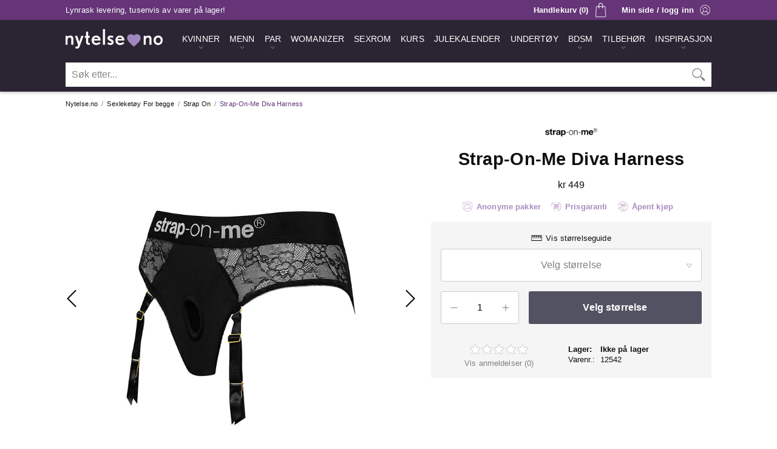

--- FILE ---
content_type: text/html;charset=windows-1252
request_url: https://www.nytelse.no/strap-on/strap-on-me-diva-harness/par/
body_size: 15071
content:
<!DOCTYPE html>
<html lang='no'>
<head>
 <!-- Google Tag Manager -->
 <script>(function(w,d,s,l,i){w[l]=w[l]||[];w[l].push({'gtm.start':
 new Date().getTime(),event:'gtm.js'});var f=d.getElementsByTagName(s)[0],
 j=d.createElement(s),dl=l!='dataLayer'?'&l='+l:'';j.async=true;j.src=
 'https://www.googletagmanager.com/gtm.js?id='+i+dl;f.parentNode.insertBefore(j,f);
 })(window,document,'script','dataLayer','GTM-KB4TBR');</script>
 <!-- End Google Tag Manager -->
 <meta charset='windows-1252' />
 <meta http-equiv='X-UA-Compatible' content='IE=edge' />
 <meta name='viewport' content='width=device-width, initial-scale=1' />
 <meta http-equiv='Content-Language' content='nb_No' />
 <meta name='application-name' content='Nytelse.no' />
 <meta name='theme-color' content='#2b2433' />
 <meta name='description' content='Sensualitet og eleganse sammen med et enkelt strap-on-system! Denne Strap-On-trusen vil forføre deg med sin eleganse og komfort, og du vil føle at den sitter som støpt på kroppen. Den har en elastisk linning og justerbare strømpebånd for å maksimere din komfort.' />
 <link rel='preconnect' href='https://www.googletagmanager.com' />
 <link rel='apple-touch-icon' sizes='180x180' href='/apple-touch-icon.png' />
 <link rel='icon' type='image/png' sizes='32x32' href='/favicon-32x32.png' />
 <link rel='icon' type='image/png' sizes='16x16' href='/favicon-16x16.png' />
 <link rel='manifest' href='/nytelse.webmanifest' />
 <link rel='preload' href='https://www.nytelse.no/_include/fotorama.css' as='style' onload='this.onload=null;this.rel="stylesheet"' />
 <noscript><link rel='stylesheet' href='https://www.nytelse.no/_include/fotorama.css'></noscript>
 <link rel='preload' href='https://www.nytelse.no/_include/featherlight.min.css' as='style' onload='this.onload=null;this.rel="stylesheet"' />
 <noscript><link rel='stylesheet' href='https://www.nytelse.no/_include/featherlight.min.css'></noscript>
 <script type='text/javascript' src='//widget.trustpilot.com/bootstrap/v5/tp.widget.bootstrap.min.js' async></script>
 <link rel='stylesheet' type='text/css' href='https://www.nytelse.no/_include/main.0101.min.css' />
 <script>
  (function(w,d,s,r,n){w.TrustpilotObject=n;w[n]=w[n]||function(){(w[n].q=w[n].q||[]).push(arguments)};
   a=d.createElement(s);a.async=1;a.src=r;a.type='text/java'+s;f=d.getElementsByTagName(s)[0];
   f.parentNode.insertBefore(a,f)})(window,document,'script', 'https://invitejs.trustpilot.com/tp.min.js', 'tp');
   tp('register', '53JfFLENUdJqdI8a');
 </script>
 <link href='https://www.nytelse.no/strap-on/strap-on-me-diva-harness/par/' rel='canonical' />
 <meta property='og:url' content='https://www.nytelse.no/strap-on/strap-on-me-diva-harness/par/' />
 <meta property='og:title' content='Strap-On-Me Diva Harness - Nytelse.no' />
 <meta property='og:site_name' content='Nytelse.no' />
 <meta property='og:description' content='Sensualitet og eleganse sammen med et enkelt strap-on-system! Denne Strap-On-trusen vil forføre deg med sin eleganse og komfort, og du vil føle at den sitter som støpt på kroppen. Den har en elastisk linning og justerbare strømpebånd for å maksimere din komfort.' />
 <meta property='og:image' content='https://cdn.nytelse.no/media/_no/logo/logo-nytelseno.png' />
 <meta property='og:locale' content='nb_No' />
 <meta property='og:type' content='website' />
 <title>Strap-On-Me Diva Harness - Nytelse.no</title>
 <meta name='p:domain_verify' content='8f1d0ddc33a0f73b378f2ead5a393980' />
</head>
<body>
 <!-- Google Tag Manager (noscript) -->
 <noscript><iframe src='https://www.googletagmanager.com/ns.html?id=GTM-KB4TBR' height='0' width='0' style='display:none;visibility:hidden'></iframe></noscript>
 <!-- End Google Tag Manager (noscript) -->
 <div class='mobilemenu-nav hideMedium'>
  <div class='mm-nav-wrapper' id='mobilemenu'>
   <div class='mm-nav-top'>
    <div class='mm-nav-top-logo'><img src='https://cdn.nytelse.no/media/_no/logo/logo-nytelseno.png' width='480' height='95' alt='Nytelse.no Logo' /></div>
    <div class='mm-nav-top-close' id='mmclose'><a class='hmm-link hmm-link-active' href='/' onclick='void(0)'><img class='hmm-menubutton-close' src='https://cdn.nytelse.no/media/_no/icon/ikon-100-mobilmeny-lukk.png' alt='Lukk' title='Lukk meny' width='100' height='100'></a></div>
   </div>
   <div class='mm-nav-logo'><img src='https://cdn.nytelse.no/media/_no/logo/logo-nytelseno.png' width='480' height='95' alt='Nytelse.no Logo' /></div>
   <div class='mm-nav-info'>
    <div class='mm-nav-local'><div class='mml-img'><img src='https://cdn.nytelse.no/media/_no/icon/ikon-110-flagg-norge.png' width='110' height='80' alt='Norge' title='Nytelse.no finner du i Horten, Vestfold' /></div><div class='mml-txt'>Norsk nettbutikk - lager i Norge</div></div>
   </div>
  <div class='mm-nav-frame'>
  <nav class='mm-nav' role='navigation' aria-label='Kategorier'>
   <ul class='mm-nav-main'>
    <li class='mm-nav-item mm-nav-  mm-nav-menu'>
     <a class='mm-nav-dilink' href='https://www.nytelse.no/gavesett/luksus-erotisk-julekalender-2025/par/' title='Årets råeste julekalender for voksne, bestselgeren fra Nytelse.no!'><span>Julekalender 2025</span></a>
    </li>
    <li class='mm-nav-item mm-nav-kvinner-mm  mm-nav-menu mm-nav-menuitem'>
     <a class='mm-nav-link' id='kvinner-mm' href='https://www.nytelse.no/kvinner/' title='Sexleketøy til kvinner'><span>Kvinner</span></a>
    </li>
    <li class='mm-nav-kvinner-mm-wrapper mm-nav-optionlist hidden'>
     <nav class='sub-mm-nav-kvinner-mm' role='navigation' aria-label='Kategorier - Kvinner'>
      <ul class='kvinner-mm-sub'>
       <li class='mm-nav-subitem'>
        <a class='mm-nav-sublink mm-nav-sublinkperm' href='https://www.nytelse.no/nyheter/kvinner/' title='Siste nytt'>Siste nytt</a>
       </li>
       <li class='mm-nav-subitem'>
        <a class='mm-nav-sublink mm-nav-sublinkperm' href='https://www.nytelse.no/bestselgere/kvinner/' title='Bestselgere'>Bestselgere</a>
       </li>
       <li class='mm-nav-subitem'>
        <a class='mm-nav-sublink' href='https://www.nytelse.no/gavesett/luksus-erotisk-julekalender-2025/par/' title='Julekalender 2025'>Julekalender 2025</a>
       </li>
       <li class='mm-nav-subitemdiv'>Sexleketøy for kvinner</li>
       <li class='mm-nav-subitem'>
        <a class='mm-nav-sublink' href='https://www.nytelse.no/womanizer/' title='Womanizer'>Womanizer</a>
       </li>
       <li class='mm-nav-subitem'>
        <a class='mm-nav-sublink' href='https://www.nytelse.no/dildo/kvinner/' title='Dildo'>Dildo</a>
       </li>
       <li class='mm-nav-subitem'>
        <a class='mm-nav-sublink' href='https://www.nytelse.no/vibrator/kvinner/' title='Vibrator'>Vibrator</a>
       </li>
       <li class='mm-nav-subitem'>
        <a class='mm-nav-sublink' href='https://www.nytelse.no/klitorisvibrator/kvinner/' title='Klitorisvibrator'>Klitorisvibrator</a>
       </li>
       <li class='mm-nav-subitem'>
        <a class='mm-nav-sublink' href='https://www.nytelse.no/rabbitvibrator/kvinner/' title='Rabbitvibrator'>Rabbitvibrator</a>
       </li>
       <li class='mm-nav-subitem'>
        <a class='mm-nav-sublink' href='https://www.nytelse.no/g-punkt/kvinner/' title='G-punkt'>G-punkt</a>
       </li>
       <li class='mm-nav-subitem'>
        <a class='mm-nav-sublink' href='https://www.nytelse.no/massasjestaver/par/' title='Massasjestaver'>Massasjestaver</a>
       </li>
       <li class='mm-nav-subitem'>
        <a class='mm-nav-sublink' href='https://www.nytelse.no/vibrerende-egg/kvinner/' title='Vibrerende egg'>Vibrerende egg</a>
       </li>
       <li class='mm-nav-subitem'>
        <a class='mm-nav-sublink' href='https://www.nytelse.no/kegelkuler/kvinner/' title='Vaginakuler'>Vaginakuler</a>
       </li>
       <li class='mm-nav-subitem'>
        <a class='mm-nav-sublink' href='https://www.nytelse.no/sexdukker/kvinner/' title='Sexdukker'>Sexdukker</a>
       </li>
       <li class='mm-nav-subitem'>
        <a class='mm-nav-sublink' href='https://www.nytelse.no/sexmaskiner/kvinner/' title='Sexmaskiner'>Sexmaskiner</a>
       </li>
       <li class='mm-nav-subitemdiv'>Det beste for baken</li>
       <li class='mm-nav-subitem'>
        <a class='mm-nav-sublink' href='https://www.nytelse.no/analplugg/kvinner/' title='Analplugg'>Analplugg</a>
       </li>
       <li class='mm-nav-subitem'>
        <a class='mm-nav-sublink' href='https://www.nytelse.no/analkuler/kvinner/' title='Analkuler'>Analkuler</a>
       </li>
       <li class='mm-nav-subitemdiv'>Mer lyst, ekstra spenning</li>
       <li class='mm-nav-subitem'>
        <a class='mm-nav-sublink' href='https://www.nytelse.no/vibrerende-truse/kvinner/' title='Trusevibrator'>Trusevibrator</a>
       </li>
       <li class='mm-nav-subitem'>
        <a class='mm-nav-sublink' href='https://www.nytelse.no/orgasmekrem/kvinner/' title='Orgasmekrem'>Orgasmekrem</a>
       </li>
       <li class='mm-nav-subitem'>
        <a class='mm-nav-sublink' href='https://www.nytelse.no/brystleker/kvinner/' title='Brystleker'>Brystleker</a>
       </li>
      </ul>
     </nav>
    </li>
    <li class='mm-nav-item mm-nav-menn-mm  mm-nav-menu mm-nav-menuitem'>
     <a class='mm-nav-link' id='menn-mm' href='https://www.nytelse.no/menn/' title='Sexleketøy til menn'><span>Menn</span></a>
    </li>
    <li class='mm-nav-menn-mm-wrapper mm-nav-optionlist hidden'>
     <nav class='sub-mm-nav-menn-mm' role='navigation' aria-label='Kategorier - Menn'>
      <ul class='menn-mm-sub'>
       <li class='mm-nav-subitem'>
        <a class='mm-nav-sublink mm-nav-sublinkperm' href='https://www.nytelse.no/nyheter/menn/' title='Siste nytt'>Siste nytt</a>
       </li>
       <li class='mm-nav-subitem'>
        <a class='mm-nav-sublink mm-nav-sublinkperm' href='https://www.nytelse.no/bestselgere/menn/' title='Bestselgere'>Bestselgere</a>
       </li>
       <li class='mm-nav-subitem'>
        <a class='mm-nav-sublink' href='https://www.nytelse.no/gavesett/luksus-erotisk-julekalender-2025/par/' title='Julekalender 2025'>Julekalender 2025</a>
       </li>
       <li class='mm-nav-subitemdiv'>Sexleketøy for menn</li>
       <li class='mm-nav-subitem'>
        <a class='mm-nav-sublink' href='https://www.nytelse.no/runkemaskin/menn/' title='Runkemaskin'>Runkemaskin</a>
       </li>
       <li class='mm-nav-subitem'>
        <a class='mm-nav-sublink' href='https://www.nytelse.no/sugemaskin/menn/' title='Sugemaskin'>Sugemaskin</a>
       </li>
       <li class='mm-nav-subitem'>
        <a class='mm-nav-sublink' href='https://www.nytelse.no/penisvibrator/menn/' title='Penisvibrator'>Penisvibrator</a>
       </li>
       <li class='mm-nav-subitem'>
        <a class='mm-nav-sublink' href='https://www.nytelse.no/masturbator/menn/' title='Masturbator'>Masturbator</a>
       </li>
       <li class='mm-nav-subitem'>
        <a class='mm-nav-sublink' href='https://www.nytelse.no/fleshlight/menn/' title='Fleshlight'>Fleshlight</a>
       </li>
       <li class='mm-nav-subitem'>
        <a class='mm-nav-sublink' href='https://www.nytelse.no/potens-og-sexlyst/menn/' title='Potens og sexlyst'>Potens og sexlyst</a>
       </li>
       <li class='mm-nav-subitem'>
        <a class='mm-nav-sublink' href='https://www.nytelse.no/realistisk-vagina/menn/' title='Realistisk vagina'>Realistisk vagina</a>
       </li>
       <li class='mm-nav-subitem'>
        <a class='mm-nav-sublink' href='https://www.nytelse.no/sexdukker/menn/' title='Sexdukker'>Sexdukker</a>
       </li>
       <li class='mm-nav-subitemdiv'>Det beste for baken</li>
       <li class='mm-nav-subitem'>
        <a class='mm-nav-sublink' href='https://www.nytelse.no/prostatastimulator/menn/' title='Prostatastimulator'>Prostatastimulator</a>
       </li>
       <li class='mm-nav-subitem'>
        <a class='mm-nav-sublink' href='https://www.nytelse.no/analplugg/menn/' title='Analplugg'>Analplugg</a>
       </li>
       <li class='mm-nav-subitem'>
        <a class='mm-nav-sublink' href='https://www.nytelse.no/analkuler/menn/' title='Analkuler'>Analkuler</a>
       </li>
       <li class='mm-nav-subitemdiv'>Bli større og hardere</li>
       <li class='mm-nav-subitem'>
        <a class='mm-nav-sublink' href='https://www.nytelse.no/penispumpe/menn/' title='Penispumpe'>Penispumpe</a>
       </li>
       <li class='mm-nav-subitem'>
        <a class='mm-nav-sublink' href='https://www.nytelse.no/penisring/menn/' title='Penisring'>Penisring</a>
       </li>
       <li class='mm-nav-subitem'>
        <a class='mm-nav-sublink' href='https://www.nytelse.no/penishylse/menn/' title='Penishylser og forlengere'>Penishylser og forlengere</a>
       </li>
       <li class='mm-nav-subitemdiv'>Tøffere lek med penis</li>
       <li class='mm-nav-subitem'>
        <a class='mm-nav-sublink' href='https://www.nytelse.no/chastity-play/menn/' title='Chastity Play'>Chastity Play</a>
       </li>
      </ul>
     </nav>
    </li>
    <li class='mm-nav-item mm-nav-par-mm  mm-nav-menu mm-nav-menuitem'>
     <a class='mm-nav-link' id='par-mm' href='https://www.nytelse.no/par/' title='Sexleketøy til par'><span>Par</span></a>
    </li>
    <li class='mm-nav-par-mm-wrapper mm-nav-optionlist hidden'>
     <nav class='sub-mm-nav-par-mm' role='navigation' aria-label='Kategorier - Par'>
      <ul class='par-mm-sub'>
       <li class='mm-nav-subitem'>
        <a class='mm-nav-sublink mm-nav-sublinkperm' href='https://www.nytelse.no/nyheter/par/' title='Siste nytt'>Siste nytt</a>
       </li>
       <li class='mm-nav-subitem'>
        <a class='mm-nav-sublink mm-nav-sublinkperm' href='https://www.nytelse.no/bestselgere/par/' title='Bestselgere'>Bestselgere</a>
       </li>
       <li class='mm-nav-subitem'>
        <a class='mm-nav-sublink' href='https://www.nytelse.no/gavesett/luksus-erotisk-julekalender-2025/par/' title='Julekalender 2025'>Julekalender 2025</a>
       </li>
       <li class='mm-nav-subitemdiv'>Sexleketøy for par</li>
       <li class='mm-nav-subitem'>
        <a class='mm-nav-sublink' href='https://www.nytelse.no/parvibrator/par/' title='Parvibrator'>Parvibrator</a>
       </li>
       <li class='mm-nav-subitem'>
        <a class='mm-nav-sublink' href='https://www.nytelse.no/massasjestaver/par/' title='Massasjestaver'>Massasjestaver</a>
       </li>
       <li class='mm-nav-subitem'>
        <a class='mm-nav-sublink' href='https://www.nytelse.no/dobbeldildo/par/' title='Dobbeldildo'>Dobbeldildo</a>
       </li>
       <li class='mm-nav-subitem'>
        <a class='mm-nav-sublink' href='https://www.nytelse.no/strap-on/par/' title='Strap On'>Strap On</a>
       </li>
       <li class='mm-nav-subitem'><a class='mm-nav-sublink' href='https://www.nytelse.no/appstyrte-leketoy/' title='Appstyrte leketøy'>Appstyrte leketøy</a></li>
       <li class='mm-nav-subitemdiv'>Bedre sex sammen</li>
       <li class='mm-nav-subitem'>
        <a class='mm-nav-sublink' href='https://www.nytelse.no/sexhuske/par/' title='Sexhuske'>Sexhuske</a>
       </li>
       <li class='mm-nav-subitem'>
        <a class='mm-nav-sublink' href='https://www.nytelse.no/sexmobler/par/' title='Sexmøbler'>Sexmøbler</a>
       </li>
       <li class='mm-nav-subitem'>
        <a class='mm-nav-sublink' href='https://www.nytelse.no/sexmaskiner/kvinner/' title='Sexmaskiner'>Sexmaskiner</a>
       </li>
       <li class='mm-nav-subitem'>
        <a class='mm-nav-sublink' href='https://www.nytelse.no/sex-i-dusjen/par/' title='Sex i dusjen'>Sex i dusjen</a>
       </li>
       <li class='mm-nav-subitem'>
        <a class='mm-nav-sublink' href='https://www.nytelse.no/spiselig-undertoy/par/' title='Spiselig undertøy'>Spiselig undertøy</a>
       </li>
       <li class='mm-nav-subitem'>
        <a class='mm-nav-sublink' href='https://www.nytelse.no/kroppsmaling/par/' title='Kroppsmaling'>Kroppsmaling</a>
       </li>
       <li class='mm-nav-subitemdiv'>De beste gavene</li>
       <li class='mm-nav-subitem'>
        <a class='mm-nav-sublink' href='https://www.nytelse.no/gavesett/par/' title='Gavesett'>Gavesett</a>
       </li>
       <li class='mm-nav-subitem'>
        <a class='mm-nav-sublink' href='https://www.nytelse.no/stopesett/par/' title='Støpesett'>Støpesett</a>
       </li>
      </ul>
     </nav>
    </li>
    <li class='mm-nav-item mm-nav-  mm-nav-menu'>
     <a class='mm-nav-dilink' href='https://www.nytelse.no/womanizer/' title='Den originale sugevibratoren'><span>Womanizer</span></a>
    </li>
    <li class='mm-nav-item mm-nav-  mm-nav-menu'>
     <a class='mm-nav-dilink' href='https://www.nytelse.no/sexrom/' title='Sexrom fra Nytelse.no'><span>Sexrom</span></a>
    </li>
    <li class='mm-nav-item mm-nav-  mm-nav-menu'>
     <a class='mm-nav-dilink' href='https://www.nytelse.no/kurs/' title='Kurs fra Nytelse.no'><span>Kurs</span></a>
    </li>
    <li class='mm-nav-item mm-nav-bondage-mm  mm-nav-menu mm-nav-menuitem'>
     <a class='mm-nav-link' id='bondage-mm' href='https://www.nytelse.no/bdsm/' title='Bondage- og fetisjutstyr'><span>BDSM</span></a>
    </li>
    <li class='mm-nav-bondage-mm-wrapper mm-nav-optionlist hidden'>
     <nav class='sub-mm-nav-bondage-mm' role='navigation' aria-label='Kategorier - BDSM'>
      <ul class='bondage-mm-sub'>
       <li class='mm-nav-subitem'>
        <a class='mm-nav-sublink mm-nav-sublinkperm' href='https://www.nytelse.no/nyheter/BDSM/' title='Siste nytt'>Siste nytt</a>
       </li>
       <li class='mm-nav-subitem'>
        <a class='mm-nav-sublink mm-nav-sublinkperm' href='https://www.nytelse.no/bestselgere/BDSM/' title='Bestselgere'>Bestselgere</a>
       </li>
       <li class='mm-nav-subitemdiv'>Bondage- og fetishutstyr</li>
       <li class='mm-nav-subitem'>
        <a class='mm-nav-sublink' href='https://www.nytelse.no/bondageutstyr/BDSM/' title='Bondageutstyr'>Bondageutstyr</a>
       </li>
       <li class='mm-nav-subitem'>
        <a class='mm-nav-sublink' href='https://www.nytelse.no/fetishutstyr/BDSM/' title='Fetishutstyr'>Fetishutstyr</a>
       </li>
       <li class='mm-nav-subitem'>
        <a class='mm-nav-sublink' href='https://www.nytelse.no/handjern-og-cuffs/BDSM/' title='Håndjern og cuffs'>Håndjern og cuffs</a>
       </li>
       <li class='mm-nav-subitem'>
        <a class='mm-nav-sublink' href='https://www.nytelse.no/gagball/BDSM/' title='Gagball'>Gagball</a>
       </li>
       <li class='mm-nav-subitem'>
        <a class='mm-nav-sublink' href='https://www.nytelse.no/halsband/BDSM/' title='Halsbånd'>Halsbånd</a>
       </li>
       <li class='mm-nav-subitem'>
        <a class='mm-nav-sublink' href='https://www.nytelse.no/blindfold/BDSM/' title='Blindfold'>Blindfold</a>
       </li>
       <li class='mm-nav-subitem'>
        <a class='mm-nav-sublink' href='https://www.nytelse.no/pisker/BDSM/' title='Pisker'>Pisker</a>
       </li>
       <li class='mm-nav-subitem'>
        <a class='mm-nav-sublink' href='https://www.nytelse.no/harness/BDSM/' title='Harness'>Harness</a>
       </li>
       <li class='mm-nav-subitemdiv'>Ditt eget sexrom</li>
       <li class='mm-nav-subitem'>
        <a class='mm-nav-sublink' href='https://www.nytelse.no/sexmobler/par/' title='Sexmøbler'>Sexmøbler</a>
       </li>
       <li class='mm-nav-subitem'>
        <a class='mm-nav-sublink' href='https://www.nytelse.no/sexmaskiner/kvinner/' title='Sexmaskiner'>Sexmaskiner</a>
       </li>
       <li class='mm-nav-subitemdiv'>Kle deg for anledningen</li>
       <li class='mm-nav-subitem'>
        <a class='mm-nav-sublink' href='https://www.nytelse.no/lakk-og-ler/BDSM/' title='Lakk og lær'>Lakk og lær</a>
       </li>
       <li class='mm-nav-subitem'>
        <a class='mm-nav-sublink' href='https://www.nytelse.no/masker/BDSM/' title='Masker'>Masker</a>
       </li>
       <li class='mm-nav-subitemdiv'>Elektriske impulser</li>
       <li class='mm-nav-subitem'>
        <a class='mm-nav-sublink' href='https://www.nytelse.no/elektrosex/BDSM/' title='Elektrosex'>Elektrosex</a>
       </li>
      </ul>
     </nav>
    </li>
    <li class='mm-nav-item mm-nav-essensielt-mm  mm-nav-menu mm-nav-menuitem'>
     <a class='mm-nav-link' id='essensielt-mm' href='https://www.nytelse.no/essensielt/' title='Det essensielle tilbehøret'><span>Tilbehør</span></a>
    </li>
    <li class='mm-nav-essensielt-mm-wrapper mm-nav-optionlist hidden'>
     <nav class='sub-mm-nav-essensielt-mm' role='navigation' aria-label='Kategorier - Tilbehør'>
      <ul class='essensielt-mm-sub'>
       <li class='mm-nav-subitem'>
        <a class='mm-nav-sublink mm-nav-sublinkperm' href='https://www.nytelse.no/nyheter/essensielt/' title='Siste nytt'>Siste nytt</a>
       </li>
       <li class='mm-nav-subitem'>
        <a class='mm-nav-sublink mm-nav-sublinkperm' href='https://www.nytelse.no/bestselgere/essensielt/' title='Bestselgere'>Bestselgere</a>
       </li>
       <li class='mm-nav-subitemdiv'>Bedre og tryggere sex</li>
       <li class='mm-nav-subitem'>
        <a class='mm-nav-sublink' href='https://www.nytelse.no/glidemiddel/essensielt/' title='Glidemiddel'>Glidemiddel</a>
       </li>
       <li class='mm-nav-subitem'>
        <a class='mm-nav-sublink' href='https://www.nytelse.no/massasjeoljer-og-lys/essensielt/' title='Massasjeoljer og -lys'>Massasjeoljer og -lys</a>
       </li>
       <li class='mm-nav-subitem'>
        <a class='mm-nav-sublink' href='https://www.nytelse.no/kondomer-graviditetstester/essensielt/' title='Kondomer og graviditetstester'>Kondomer og graviditetstester</a>
       </li>
       <li class='mm-nav-subitem'>
        <a class='mm-nav-sublink' href='https://www.nytelse.no/intimpleie/essensielt/' title='Intimpleie'>Intimpleie</a>
       </li>
       <li class='mm-nav-subitem'>
        <a class='mm-nav-sublink' href='https://www.nytelse.no/laken/essensielt/' title='Laken'>Laken</a>
       </li>
       <li class='mm-nav-subitemdiv'>Det essensielle tilbehøret</li>
       <li class='mm-nav-subitem'>
        <a class='mm-nav-sublink' href='https://www.nytelse.no/hygiene-og-rens/essensielt/' title='Hygiene og rens'>Hygiene og rens</a>
       </li>
       <li class='mm-nav-subitem'>
        <a class='mm-nav-sublink' href='https://www.nytelse.no/batterier/essensielt/' title='Batterier'>Batterier</a>
       </li>
       <li class='mm-nav-subitem'>
        <a class='mm-nav-sublink' href='https://www.nytelse.no/gavekort/essensielt/' title='Gavekort'>Gavekort</a>
       </li>
      </ul>
     </nav>
    </li>
    <li class='mm-nav-item mm-nav-undertoy-mm  mm-nav-menu mm-nav-menuitem'>
     <a class='mm-nav-link' id='undertoy-mm' href='https://www.nytelse.no/undertoy/' title='Sexy undertøy til kvinner'><span>Sexy undertøy til kvinner</span></a>
    </li>
    <li class='mm-nav-undertoy-mm-wrapper mm-nav-optionlist hidden'>
     <nav class='sub-mm-nav-undertoy-mm' role='navigation' aria-label='Kategorier - Sexy undertøy til kvinner'>
      <ul class='undertoy-mm-sub'>
       <li class='mm-nav-subitem'>
        <a class='mm-nav-sublink mm-nav-sublinkperm' href='https://www.nytelse.no/nyheter/undertoy/' title='Siste nytt'>Siste nytt</a>
       </li>
       <li class='mm-nav-subitem'>
        <a class='mm-nav-sublink mm-nav-sublinkperm' href='https://www.nytelse.no/bestselgere/undertoy/' title='Bestselgere'>Bestselgere</a>
       </li>
       <li class='mm-nav-subitem'>
        <a class='mm-nav-sublink' href='https://www.nytelse.no/undertoysett/undertoy/' title='Undertøysett'>Undertøysett</a>
       </li>
       <li class='mm-nav-subitem'>
        <a class='mm-nav-sublink' href='https://www.nytelse.no/catsuit-og-body/undertoy/' title='Catsuit og body'>Catsuit og body</a>
       </li>
       <li class='mm-nav-subitem'>
        <a class='mm-nav-sublink' href='https://www.nytelse.no/babydoll/undertoy/' title='Babydoll'>Babydoll</a>
       </li>
       <li class='mm-nav-subitem'>
        <a class='mm-nav-sublink' href='https://www.nytelse.no/sexy-truser/undertoy/' title='Sexy truser'>Sexy truser</a>
       </li>
       <li class='mm-nav-subitem'>
        <a class='mm-nav-sublink' href='https://www.nytelse.no/sexy-kjoler/undertoy/' title='Sexy kjoler'>Sexy kjoler</a>
       </li>
       <li class='mm-nav-subitem'>
        <a class='mm-nav-sublink' href='https://www.nytelse.no/kostymer/undertoy/' title='Kostymer'>Kostymer</a>
       </li>
       <li class='mm-nav-subitem'>
        <a class='mm-nav-sublink' href='https://www.nytelse.no/stromper-og-strompebukser/undertoy/' title='Strømper og strømpebukser'>Strømper og strømpebukser</a>
       </li>
       <li class='mm-nav-subitem'>
        <a class='mm-nav-sublink' href='https://www.nytelse.no/bh-innlegg/undertoy/' title='BH og Innlegg'>BH og Innlegg</a>
       </li>
      </ul>
     </nav>
    </li>
    <li class='mm-nav-item mm-nav-undertoymenn-mm  mm-nav-menu mm-nav-menuitem'>
     <a class='mm-nav-link' id='undertoymenn-mm' href='https://www.nytelse.no/undertoy-menn/' title='Sexy undertøy til menn'><span>Sexy undertøy til menn</span></a>
    </li>
    <li class='mm-nav-undertoymenn-mm-wrapper mm-nav-optionlist hidden'>
     <nav class='sub-mm-nav-undertoymenn-mm' role='navigation' aria-label='Kategorier - Sexy undertøy til menn'>
      <ul class='undertoymenn-mm-sub'>
       <li class='mm-nav-subitem'>
        <a class='mm-nav-sublink mm-nav-sublinkperm' href='https://www.nytelse.no/nyheter/undertoy-menn/' title='Siste nytt'>Siste nytt</a>
       </li>
       <li class='mm-nav-subitem'>
        <a class='mm-nav-sublink mm-nav-sublinkperm' href='https://www.nytelse.no/bestselgere/undertoy-menn/' title='Bestselgere'>Bestselgere</a>
       </li>
       <li class='mm-nav-subitem'>
        <a class='mm-nav-sublink' href='https://www.nytelse.no/undertoy/undertoy-menn/' title='Undertøy'>Undertøy</a>
       </li>
      </ul>
     </nav>
    </li>
   </ul>
  </nav>
  </div>
   <div class='mm-nav-info'>Populære sider</div>
  <nav class='mm-sub-nav' role='navigation' aria-label='Populære sider'>
   <ul class='mm-sub-nav-main'>
    <li class='mm-sub-nav-item mm-sub-nav-nyheter-sub  mm-sub-nav-menu mm-sub-nav-menuitem'>
     <a class='mm-sub-nav-link' id='nyheter-sub' href='https://www.nytelse.no/nyheter/' title='Nye sexleketøy'><span>Nyheter</span></a>
    </li>
    <li class='mm-sub-nav-item mm-sub-nav-bestselgere-sub  mm-sub-nav-menu mm-sub-nav-menuitem'>
     <a class='mm-sub-nav-link' id='bestselgere-sub' href='https://www.nytelse.no/bestselgere/' title='Bestselgende sexleketøy'><span>Bestselgere</span></a>
    </li>
    <li class='mm-sub-nav-item mm-sub-nav-sexleketoy-sub  mm-sub-nav-menu mm-sub-nav-menuitem'>
     <a class='mm-sub-nav-link' id='sexleketoy-sub' href='https://www.nytelse.no/sexleketoy/' title='Anbefalte sexleketøy'><span>Sexleketøy</span></a>
    </li>
    <li class='mm-sub-nav-item mm-sub-nav-  mm-sub-nav-menu'>
     <a class='mm-sub-nav-dilink' href='https://www.nytelse.no/womanizer/' title='Sugevibratoren Womanizer'><span>Womanizer</span></a>
    </li>
    <li class='mm-sub-nav-item mm-sub-nav-outlet-sub  mm-sub-nav-menu mm-sub-nav-menuitem'>
     <a class='mm-sub-nav-link' id='outlet-sub' href='https://www.nytelse.no/tilbudsbutikken/' title='De beste tilbudene på sexleketøy'><span>Outlet</span></a>
    </li>
    <li class='mm-sub-nav-item mm-sub-nav-gavekort-sub  mm-sub-nav-menu mm-sub-nav-menuitem'>
     <a class='mm-sub-nav-link' id='gavekort-sub' href='https://www.nytelse.no/gavekort/essensielt/' title='Gavekort fra Nytelse.no'><span>Gavekort</span></a>
    </li>
    <li class='mm-sub-nav-item mm-sub-nav-varemerker-sub  mm-sub-nav-menu mm-sub-nav-menuitem'>
     <a class='mm-sub-nav-link' id='varemerker-sub' href='https://www.nytelse.no/varemerker/' title='Vi er offisiell leverandør for mange kjente varemerker'><span>Varemerker</span></a>
    </li>
    <li class='mm-sub-nav-item mm-sub-nav-adventskalender-sub  mm-sub-nav-menu mm-sub-nav-menuitem'>
     <a class='mm-sub-nav-link' id='adventskalender-sub' href='https://www.nytelse.no/gavesett/luksus-erotisk-julekalender-2025/par/' title='Årets råeste julekalender for voksne, bestselgeren fra Nytelse.no!'><span>Julekalender 2025</span></a>
    </li>
    <li class='mm-sub-nav-item mm-sub-nav-noveller-sub  mm-sub-nav-menu mm-sub-nav-menuitem'>
     <a class='mm-sub-nav-link' id='noveller-sub' href='https://www.nytelse.no/stemning/erotiske-noveller/' title='Erotiske noveller'><span>Erotiske noveller</span></a>
    </li>
    <li class='mm-sub-nav-item mm-sub-nav-inspirasjon-sub  mm-sub-nav-menu mm-sub-nav-menuitem'>
     <a class='mm-sub-nav-link' id='inspirasjon-sub' href='https://www.nytelse.no/stemning/' title='Stemning og artikler'><span>Stemning</span></a>
    </li>
   </ul>
  </nav>
  </div>
 </div>
 <div class='header-wrapper'>
  <div class='header-top clearfix'>
   <div class='site-window-frame ht-frame'>
    <div class='ht-countdown-wrapper'>Lynrask levering, tusenvis av varer på lager!</div>
    <div class='ht-login-wrapper showMedium'><a class='ht-loginlink ad' href='https://www.nytelse.no/minside/' name='top' title='Min side' rel='nofollow'><div class='ht-login'>Min side / logg inn</div></a></div>
   <div class='ht-cart-wrapper showMedium'>
    <a class='ht-cartlink' href='https://www.nytelse.no/handlekurv/' title='Vis handlekurven' rel='nofollow'>
     <div class='ht-cart'>Handlekurv (0)</div>
    </a>
   </div>
    <div class='ht-search-wrapper'>
     <form method='post' class='searchForm' autocomplete='off' spellcheck='false' action='https://www.nytelse.no/s/'>
      <div class='ht-search-frame'>
       <div class='ht-search-field'>
        <div class='ht-sf-input'><input type='text' name='sokeFelt-v1' placeholder='Søk etter...' id='sokv1' class='ht-searchfield' /></div>
        <div class='ht-sf-submit'><button aria-label='Søk' type='submit'>&nbsp;</button></div>
       </div>
       <div class='ht-search-live' id='livesearchv1'>
       </div>
      </div>
     </form>
    </div>
   </div>
  </div>
  <div class='header-main'>
   <div class='site-window-frame'>
    <div class='hmm-button-wrapper hideMedium'>
     <a class='hmm-link' href='/' onClick='void(0)'>
      <div class='hmm-button'><img class='hmm-menubutton' src='https://cdn.nytelse.no/media/_no/icon/ikon-100-meny.png' width='100' height='100' data-alt='https://cdn.nytelse.no/media/_no/icon/ikon-100-meny-lukk.png' alt='Meny' title='Meny' /></div>
     </a>
    </div>
    <div class='hm-logo'>
     <div class='main-logo'>
      <a href='https://www.nytelse.no/'>
       <img src='https://cdn.nytelse.no/media/_no/logo/logo-nytelseno.png' width='480' height='95' alt='Nytelse.no Logo' title='Nytelse.no Forsiden' />
      </a>
     </div>
    </div>
   <div class='ht-mcart-wrapper hideMedium'>
    <a class='ht-mcartlink' href='https://www.nytelse.no/handlekurv/' aria-label='Vis handlekurven' rel='nofollow'>
     <div class='ht-mcart'>0</div>
    </a>
   </div>
    <div class='hm-mlogin-wrapper hideMedium'>
     <a href='https://www.nytelse.no/minside/' aria-label='Min side'>
      <div class='hm-mlogin'>
      </div>
     </a>
    </div>
    <div class='desktopmenu-nav showMedium'>
     <div class='dm-nav-wrapper'>
  <div class='dm-nav-frame'>
  <nav class='dm-nav' role='navigation' aria-label='Kategorier'>
   <ul class='dm-nav-main'>
    <li class='dm-nav-item dm-nav-kvinner  dm-nav-menu dm-nav-menuitem'>
     <a class='dm-nav-link' id='kvinner' href='https://www.nytelse.no/kvinner/' title='Sexleketøy til kvinner'><span>Kvinner</span></a>
    </li>
    <li class='dm-nav-item dm-nav-menn  dm-nav-menu dm-nav-menuitem'>
     <a class='dm-nav-link' id='menn' href='https://www.nytelse.no/menn/' title='Sexleketøy til menn'><span>Menn</span></a>
    </li>
    <li class='dm-nav-item dm-nav-par  dm-nav-menu dm-nav-menuitem'>
     <a class='dm-nav-link' id='par' href='https://www.nytelse.no/par/' title='Sexleketøy til par'><span>Par</span></a>
    </li>
    <li class='dm-nav-item dm-nav-  dm-nav-menu'>
     <a class='dm-nav-dilink' href='https://www.nytelse.no/womanizer/' title='Den originale sugevibratoren'><span>Womanizer</span></a>
    </li>
    <li class='dm-nav-item dm-nav-  dm-nav-menu'>
     <a class='dm-nav-dilink' href='https://www.nytelse.no/sexrom/' title='Sexrom fra Nytelse.no'><span>Sexrom</span></a>
    </li>
    <li class='dm-nav-item dm-nav-  dm-nav-menu'>
     <a class='dm-nav-dilink' href='https://www.nytelse.no/kurs/' title='Kurs fra Nytelse.no'><span>Kurs</span></a>
    </li>
    <li class='dm-nav-item dm-nav-  dm-nav-menu'>
     <a class='dm-nav-dilink' href='https://www.nytelse.no/gavesett/luksus-erotisk-julekalender-2025/par/' title='Årets råeste julekalender for voksne, bestselgeren fra Nytelse.no!'><span>Julekalender</span></a>
    </li>
    <li class='dm-nav-item dm-nav-  dm-nav-menu'>
     <a class='dm-nav-dilink' href='https://www.nytelse.no/undertoy/' title='Sexy undertøy fra Nytelse.no'><span>Undertøy</span></a>
    </li>
    <li class='dm-nav-item dm-nav-bondage  dm-nav-menu dm-nav-menuitem'>
     <a class='dm-nav-link' id='bondage' href='https://www.nytelse.no/bdsm/' title='Bondage- og fetisjutstyr'><span>BDSM</span></a>
    </li>
    <li class='dm-nav-item dm-nav-essensielt  dm-nav-menu dm-nav-menuitem'>
     <a class='dm-nav-link' id='essensielt' href='https://www.nytelse.no/essensielt/' title='Det essensielle tilbehøret'><span>Tilbehør</span></a>
    </li>
    <li class='dm-nav-item dm-nav-inspirasjon  dm-nav-menu dm-nav-menuitem'>
     <a class='dm-nav-link' id='inspirasjon' href='https://www.nytelse.no/inspirasjon/' title='Gi deg selv bedre sex med Nytelse.no'><span>Inspirasjon</span></a>
    </li>
   </ul>
  </nav>
  </div>
     </div>
    </div>
   </div>
  </div>
  <div class='header-largesearch showMedium'>
   <div class='htl-search-wrapper site-window-frame'>
    <form method='post' class='searchForm' autocomplete='off' spellcheck='false' action='https://www.nytelse.no/s/'>
     <div class='htl-search-frame'>
      <div class='htl-search-field'>
       <div class='htl-sf-input'><input type='text' name='sokeFelt-v1' placeholder='Søk etter...' id='sokv4' class='htl-searchfield' /></div>
       <div class='htl-sf-cancel'><div>&nbsp;</div></div>
       <div class='htl-sf-submit'><button aria-label='Søk' type='submit'>&nbsp;</button></div>
      </div>
      <div class='htl-search-live' id='livesearchv4'></div>
     </div>
    </form>
   </div>
  </div>
 </div>
 <div class='dm-nav-dimmer'></div>
  <div class='dm-nav-flyer dm-nav-kvinner-flyer'>
   <div class='dm-nav-flyer-content'>
    <div class='dm-nav-fl-frame dm-nav-kvinner-fl-frame'>
     <div class='site-window-frame'>
      <div class='dm-nav-flc-table'>
       <div class='dm-nav-flc-row'>
        <div class='dm-nav-flc-cell'>
         <a class='flyer-link flyer-link-main' href='https://www.nytelse.no/nyheter/kvinner/'>Siste nytt</a>
         <a class='flyer-link flyer-link-main' href='https://www.nytelse.no/bestselgere/kvinner/'>Bestselgere</a>
         <a class='flyer-link flyer-link-main' href='https://www.nytelse.no/gavesett/luksus-erotisk-julekalender-2025/par/'>Julekalender 2025</a>
         <div class='flyer-local'><div class='mfl-img'><img src='https://cdn.nytelse.no/media/_no/icon/ikon-110-flagg-norge.png' width='110' height='80' alt='Norge' title='Nytelse.no finner du i Holmestrand, Vestfold' /></div><div class='mfl-txt'>Norsk nettbutikk -<br/>lager i Norge</div></div>
        </div>
        <div class='dm-nav-flc-cell'>
         <span class='flyer-header'>Sexleketøy for kvinner</span>
         <a class='flyer-link' href='https://www.nytelse.no/womanizer/'>Womanizer</a>
         <a class='flyer-link' href='https://www.nytelse.no/dildo/kvinner/'>Dildo</a>
         <a class='flyer-link' href='https://www.nytelse.no/vibrator/kvinner/'>Vibrator</a>
         <a class='flyer-link' href='https://www.nytelse.no/klitorisvibrator/kvinner/'>Klitorisvibrator</a>
         <a class='flyer-link' href='https://www.nytelse.no/rabbitvibrator/kvinner/'>Rabbitvibrator</a>
         <a class='flyer-link' href='https://www.nytelse.no/g-punkt/kvinner/'>G-punkt</a>
         <a class='flyer-link' href='https://www.nytelse.no/massasjestaver/par/'>Massasjestaver</a>
         <a class='flyer-link' href='https://www.nytelse.no/vibrerende-egg/kvinner/'>Vibrerende egg</a>
         <a class='flyer-link' href='https://www.nytelse.no/kegelkuler/kvinner/'>Vaginakuler</a>
         <a class='flyer-link' href='https://www.nytelse.no/sexdukker/kvinner/'>Sexdukker</a>
         <a class='flyer-link' href='https://www.nytelse.no/sexmaskiner/kvinner/'>Sexmaskiner</a>
        </div>
        <div class='dm-nav-flc-cell'>
         <span class='flyer-header'>Det beste for baken</span>
         <a class='flyer-link' href='https://www.nytelse.no/analkuler/kvinner/'>Analkuler</a>
         <a class='flyer-link' href='https://www.nytelse.no/analplugg/kvinner/'>Analplugg</a>
         <span class='flyer-header'>Mer lyst, ekstra spenning</span>
         <a class='flyer-link' href='https://www.nytelse.no/vibrerende-truse/kvinner/'>Trusevibrator</a>
         <a class='flyer-link' href='https://www.nytelse.no/orgasmekrem/kvinner/'>Orgasmekrem</a>
         <a class='flyer-link' href='https://www.nytelse.no/brystleker/kvinner/'>Brystleker</a>
        </div>
        <div class='dm-nav-flc-cell'>
         <span class='flyer-header'>Sexy undertøy for kvinner</span>
         <a class='flyer-link' href='https://www.nytelse.no/undertoysett/undertoy/'>Undertøysett</a>
         <a class='flyer-link' href='https://www.nytelse.no/catsuit-og-body/undertoy/'>Catsuit og body</a>
         <a class='flyer-link' href='https://www.nytelse.no/babydoll/undertoy/'>Babydoll</a>
         <a class='flyer-link' href='https://www.nytelse.no/spiselig-undertoy/par/'>Spiselig undertøy</a>
         <a class='flyer-link' href='https://www.nytelse.no/sexy-truser/undertoy/'>Sexy truser</a>
         <a class='flyer-link' href='https://www.nytelse.no/sexy-kjoler/undertoy/'>Sexy kjoler</a>
         <a class='flyer-link' href='https://www.nytelse.no/kostymer/undertoy/'>Kostymer</a>
         <a class='flyer-link' href='https://www.nytelse.no/stromper-og-strompebukser/undertoy/'>Strømper og strømpebukser</a>
         <a class='flyer-link' href='https://www.nytelse.no/harness/bdsm/'>Harness</a>
         <a class='flyer-link' href='https://www.nytelse.no/bh-innlegg/undertoy/'>BH og Innlegg</a>
         <a class='flyer-link' href='https://www.nytelse.no/hofteholdere/undertoy/'>Hofteholdere</a>
        </div>
       </div>
      </div>
     </div>
    </div>
   </div>
  </div>
  <div class='dm-nav-flyer dm-nav-menn-flyer'>
   <div class='dm-nav-flyer-content'>
    <div class='dm-nav-fl-frame dm-nav-menn-fl-frame'>
     <div class='site-window-frame'>
      <div class='dm-nav-flc-table'>
       <div class='dm-nav-flc-row'>
        <div class='dm-nav-flc-cell'>
         <a class='flyer-link flyer-link-main' href='https://www.nytelse.no/nyheter/menn/'>Siste nytt</a>
         <a class='flyer-link flyer-link-main' href='https://www.nytelse.no/bestselgere/menn/'>Bestselgere</a>
         <a class='flyer-link flyer-link-main' href='https://www.nytelse.no/gavesett/luksus-erotisk-julekalender-2025/par/'>Julekalender 2025</a>
         <div class='flyer-local'><div class='mfl-img'><img src='https://cdn.nytelse.no/media/_no/icon/ikon-110-flagg-norge.png' width='110' height='80' alt='Norge' title='Nytelse.no finner du i Holmestrand, Vestfold' /></div><div class='mfl-txt'>Norsk nettbutikk -<br/>lager i Norge</div></div>
        </div>
        <div class='dm-nav-flc-cell'>
         <span class='flyer-header'>Sexleketøy for menn</span>
         <a class='flyer-link' href='https://www.nytelse.no/runkemaskin/menn/'>Runkemaskin</a>
         <a class='flyer-link' href='https://www.nytelse.no/sugemaskin/menn/'>Sugemaskin</a>
         <a class='flyer-link' href='https://www.nytelse.no/penisvibrator/menn/'>Penisvibrator</a>
         <a class='flyer-link' href='https://www.nytelse.no/masturbator/menn/'>Masturbator</a>
         <a class='flyer-link' href='https://www.nytelse.no/fleshlight/menn/'>Fleshlight</a>
         <a class='flyer-link' href='https://www.nytelse.no/potens-og-sexlyst/menn/'>Potens og sexlyst</a>
         <a class='flyer-link' href='https://www.nytelse.no/realistisk-vagina/menn/'>Realistisk vagina</a>
         <a class='flyer-link' href='https://www.nytelse.no/sexdukker/menn/'>Sexdukker</a>
         <span class='flyer-header'>Det beste for baken</span>
         <a class='flyer-link' href='https://www.nytelse.no/prostatastimulator/menn/'>Prostatastimulator</a>
         <a class='flyer-link' href='https://www.nytelse.no/analplugg/menn/'>Analplugg</a>
         <a class='flyer-link' href='https://www.nytelse.no/analkuler/menn/'>Analkuler</a>
        </div>
        <div class='dm-nav-flc-cell'>
         <span class='flyer-header'>Bli større og hardere</span>
         <a class='flyer-link' href='https://www.nytelse.no/penispumpe/menn/'>Penispumpe</a>
         <a class='flyer-link' href='https://www.nytelse.no/penisring/menn/'>Penisring</a>
         <a class='flyer-link' href='https://www.nytelse.no/penishylse/menn/'>Penishylser og forlengere</a>
         <span class='flyer-header'>Tøffere lek med penis</span>
         <a class='flyer-link' href='https://www.nytelse.no/chastity-play/menn/'>Chastity Play</a>
        </div>
        <div class='dm-nav-flc-cell'>
         <span class='flyer-header'>Sexy undertøy for menn</span>
         <a class='flyer-link' href='https://www.nytelse.no/undertoy/undertoy-menn/'>Undertøy</a>
        </div>
       </div>
      </div>
     </div>
    </div>
   </div>
  </div>
  <div class='dm-nav-flyer dm-nav-par-flyer'>
   <div class='dm-nav-flyer-content'>
    <div class='dm-nav-fl-frame dm-nav-par-fl-frame'>
     <div class='site-window-frame'>
      <div class='dm-nav-flc-table'>
       <div class='dm-nav-flc-row'>
        <div class='dm-nav-flc-cell'>
         <a class='flyer-link flyer-link-main' href='https://www.nytelse.no/nyheter/par/'>Siste nytt</a>
         <a class='flyer-link flyer-link-main' href='https://www.nytelse.no/bestselgere/par/'>Bestselgere</a>
         <a class='flyer-link flyer-link-main' href='https://www.nytelse.no/gavesett/luksus-erotisk-julekalender-2025/par/'>Julekalender 2025</a>
         <div class='flyer-local'><div class='mfl-img'><img src='https://cdn.nytelse.no/media/_no/icon/ikon-110-flagg-norge.png' width='110' height='80' alt='Norge' title='Nytelse.no finner du i Holmestrand, Vestfold' /></div><div class='mfl-txt'>Norsk nettbutikk -<br/>lager i Norge</div></div>
        </div>
        <div class='dm-nav-flc-cell'>
         <span class='flyer-header'>Sexleketøy for par</span>
         <a class='flyer-link' href='https://www.nytelse.no/parvibrator/par/'>Parvibrator</a>
         <a class='flyer-link' href='https://www.nytelse.no/massasjestaver/par/'>Massasjestaver</a>
         <a class='flyer-link' href='https://www.nytelse.no/dobbeldildo/par/'>Dobbeldildo</a>
         <a class='flyer-link' href='https://www.nytelse.no/strap-on/par/'>Strap On</a>
         <a class='flyer-link' href='https://www.nytelse.no/appstyrte-leketoy/'>Appstyrte leketøy</a>
         <span class='flyer-header'>De beste gavene</span>
         <a class='flyer-link' href='https://www.nytelse.no/gavesett/par/'>Gavesett</a>
         <a class='flyer-link' href='https://www.nytelse.no/stopesett/par/'>Støpesett</a>
        </div>
        <div class='dm-nav-flc-cell'>
         <span class='flyer-header'>Bedre sex sammen</span>
         <a class='flyer-link' href='https://www.nytelse.no/sexhuske/par/'>Sexhuske</a>
         <a class='flyer-link' href='https://www.nytelse.no/sexmobler/par/'>Sexmøbler</a>
         <a class='flyer-link' href='https://www.nytelse.no/sexmaskiner/kvinner'>Sexmaskiner</a>
         <a class='flyer-link' href='https://www.nytelse.no/spiselig-undertoy/par/'>Spiselig undertøy</a>
        </div>
        <div class='dm-nav-flc-cell'>
         <span class='flyer-header'>Spill og moro</span>
         <a class='flyer-link' href='https://www.nytelse.no/erotiske-spill/par/'>Erotiske spill</a>
         <a class='flyer-link' href='https://www.nytelse.no/fest-og-utdrikningslag/par/'>Fest og utdrikningslag</a>
        </div>
       </div>
      </div>
     </div>
    </div>
   </div>
  </div>
  <div class='dm-nav-flyer dm-nav-bondage-flyer'>
   <div class='dm-nav-flyer-content'>
    <div class='dm-nav-fl-frame dm-nav-bondage-fl-frame'>
     <div class='site-window-frame'>
      <div class='dm-nav-flc-table'>
       <div class='dm-nav-flc-row'>
        <div class='dm-nav-flc-cell'>
         <a class='flyer-link flyer-link-main' href='https://www.nytelse.no/nyheter/bdsm/'>Siste nytt</a>
         <a class='flyer-link flyer-link-main' href='https://www.nytelse.no/bestselgere/bdsm/'>Bestselgere</a>
         <div class='flyer-local'><div class='mfl-img'><img src='https://cdn.nytelse.no/media/_no/icon/ikon-110-flagg-norge.png' width='110' height='80' alt='Norge' title='Nytelse.no finner du i Holmestrand, Vestfold' /></div><div class='mfl-txt'>Norsk nettbutikk -<br/>lager i Norge</div></div>
        </div>
        <div class='dm-nav-flc-cell'>
         <span class='flyer-header'>Bondage- og fetishutstyr</span>
         <a class='flyer-link' href='https://www.nytelse.no/bondageutstyr/bdsm/'>Bondageutstyr</a>
         <a class='flyer-link' href='https://www.nytelse.no/fetishutstyr/bdsm/'>Fetishutstyr</a>
         <a class='flyer-link' href='https://www.nytelse.no/handjern-og-cuffs/bdsm/'>Håndjern og cuffs</a>
         <a class='flyer-link' href='https://www.nytelse.no/gagball/bdsm/'>Gagball</a>
         <a class='flyer-link' href='https://www.nytelse.no/halsband/bdsm/'>Halsbånd</a>
         <a class='flyer-link' href='https://www.nytelse.no/blindfold/bdsm/'>Blindfold</a>
         <a class='flyer-link' href='https://www.nytelse.no/pisker/bdsm/'>Pisker</a>
         <a class='flyer-link' href='https://www.nytelse.no/harness/bdsm/'>Harness</a>
        </div>
        <div class='dm-nav-flc-cell'>
         <span class='flyer-header'>Ditt eget sexrom</span>
         <a class='flyer-link' href='https://www.nytelse.no/sexmobler/par/'>Sexmøbler</a>
         <a class='flyer-link' href='https://www.nytelse.no/sexmaskiner/kvinner/'>Sexmaskiner</a>
         <span class='flyer-header'>Kle deg for anledningen</span>
         <a class='flyer-link' href='https://www.nytelse.no/lakk-og-ler/bdsm/'>Lakk og lær</a>
         <a class='flyer-link' href='https://www.nytelse.no/masker/bdsm/'>Masker</a>
         <span class='flyer-header'>Elektriske impulser</span>
         <a class='flyer-link' href='https://www.nytelse.no/elektrosex/bdsm/'>Elektrosex</a>
        </div>
        <div class='dm-nav-flc-cell'>
        </div>
       </div>
      </div>
     </div>
    </div>
   </div>
  </div>
  <div class='dm-nav-flyer dm-nav-essensielt-flyer'>
   <div class='dm-nav-flyer-content'>
    <div class='dm-nav-fl-frame dm-nav-essensielt-fl-frame'>
     <div class='site-window-frame'>
      <div class='dm-nav-flc-table'>
       <div class='dm-nav-flc-row'>
        <div class='dm-nav-flc-cell'>
         <a class='flyer-link flyer-link-main' href='https://www.nytelse.no/nyheter/essensielt/'>Siste nytt</a>
         <a class='flyer-link flyer-link-main' href='https://www.nytelse.no/bestselgere/essensielt/'>Bestselgere</a>
         <div class='flyer-local'><div class='mfl-img'><img src='https://cdn.nytelse.no/media/_no/icon/ikon-110-flagg-norge.png' width='110' height='80' alt='Norge' title='Nytelse.no finner du i Holmestrand, Vestfold' /></div><div class='mfl-txt'>Norsk nettbutikk -<br/>lager i Norge</div></div>
        </div>
        <div class='dm-nav-flc-cell'>
         <span class='flyer-header'>Bedre og tryggere sex</span>
         <a class='flyer-link' href='https://www.nytelse.no/glidemiddel/essensielt/'>Glidemiddel</a>
         <a class='flyer-link' href='https://www.nytelse.no/massasjeoljer-og-lys/essensielt/'>Massasjeoljer og -lys</a>
         <a class='flyer-link' href='https://www.nytelse.no/kondomer-graviditetstester/essensielt/'>Kondomer og graviditetstester</a>
         <a class='flyer-link' href='https://www.nytelse.no/intimpleie/essensielt/'>Intimpleie</a>
         <a class='flyer-link' href='https://www.nytelse.no/laken/essensielt/'>Laken</a>
         <a class='flyer-link' href='https://www.nytelse.no/sex-i-dusjen/essensielt/'>Sex i dusjen</a>
        </div>
        <div class='dm-nav-flc-cell'>
         <span class='flyer-header'>Det essensielle tilbehøret</span>
         <a class='flyer-link' href='https://www.nytelse.no/hygiene-og-rens/essensielt/'>Hygiene og rens</a>
         <a class='flyer-link' href='https://www.nytelse.no/batterier/essensielt/'>Batterier</a>
         <a class='flyer-link' href='https://www.nytelse.no/gavekort/essensielt/'>Gavekort</a>
         <a class='flyer-link' href='https://www.nytelse.no/kroppsmaling/essensielt/'>Kroppsmaling</a>
        </div>
        <div class='dm-nav-flc-cell'>
        </div>
       </div>
      </div>
     </div>
    </div>
   </div>
  </div>
  <div class='dm-nav-flyer dm-nav-inspirasjon-flyer'>
   <div class='dm-nav-flyer-content'>
    <div class='dm-nav-fl-frame dm-nav-inspirasjon-fl-frame'>
     <div class='site-window-frame'>
      <div class='dm-nav-flc-table'>
       <div class='dm-nav-flc-row'>
        <div class='dm-nav-flc-cell'>
         <span class='flyer-header'>Populære sider</span>
         <a class='flyer-link' href='https://www.nytelse.no/nyheter/'>Nyheter</a>
         <a class='flyer-link' href='https://www.nytelse.no/bestselgere/'>Bestselgere</a>
         <a class='flyer-link' href='https://www.nytelse.no/sexleketoy/'>Sexleketøy</a>
         <a class='flyer-link' href='https://www.nytelse.no/tilbudsbutikken/'>Outlet</a>
         <a class='flyer-link' href='https://www.nytelse.no/gavekort/essensielt/'>Gavekort</a>
         <a class='flyer-link' href='https://www.nytelse.no/gavesett/luksus-erotisk-julekalender-2025/par/'>Julekalender 2025</a>
         <a class='flyer-link' href='https://www.nytelse.no/stemning/erotiske-noveller/'>Erotiske noveller</a>
         <a class='flyer-link' href='https://www.nytelse.no/stemning/'>Stemning</a>
        </div>
        <div class='dm-nav-flc-cell'>
         <span class='flyer-header'>Populære merker</span>
         <a class='flyer-link' href='https://www.nytelse.no/womanizer/'>Womanizer</a>
         <a class='flyer-link' href='https://www.nytelse.no/wevibe/'>We-Vibe</a>
         <a class='flyer-link' href='https://www.nytelse.no/fleshlight/'>Fleshlight</a>
         <a class='flyer-link' href='https://www.nytelse.no/fleshlightgirls/'>Fleshlight Girls</a>
         <a class='flyer-link' href='https://www.nytelse.no/fiftyshadesofgrey/'>Fifty Shades of Grey</a>
         <a class='flyer-link' href='https://www.nytelse.no/funfactory/'>Fun Factory</a>
         <a class='flyer-link' href='https://www.nytelse.no/rocksoff/'>Rocks-Off</a>
         <a class='flyer-link flyer-link-ctn' href='https://www.nytelse.no/varemerker/'>Vis alle varemerkene</a>
        </div>
        <div class='dm-nav-flc-cell dm-nav-flc-widecell'>
         <span class='flyer-header'>Tips og triks</span>
         <a class='flyer-link' href='https://www.nytelse.no/stemning/slik-finner-du-riktig-dildo-for-deg/'>Slik finner du riktig dildo for deg!</a>
         <a class='flyer-link' href='https://www.nytelse.no/stemning/hva-er-egentlig-en-fleshlight/'>Mannens favoritt! Hva er egentlig en Fleshlight?</a>
         <a class='flyer-link' href='https://www.nytelse.no/stemning/hvordan-fa-hard-ereksjon/'>Slik får du en hardere ereksjon!</a>
         <a class='flyer-link' href='https://www.nytelse.no/stemning/alt-du-trenger-a-vite-om-analsex/'>Alt du trenger å vite om analsex!</a>
         <a class='flyer-link' href='https://www.nytelse.no/stemning/riktig-leketoy-til-brystene/'>Slik finner du riktig sexleketøy til brystene!</a>
        </div>
       </div>
      </div>
     </div>
    </div>
   </div>
  </div>
 <div class='site-window-wrapper'>
 <div class='site-window-frame swf-main'>
 <div class='hb-local hideMedium'><div class='hbl-img'><img src='https://cdn.nytelse.no/media/_no/icon/ikon-110-flagg-norge.png' width='110' height='80' alt='Norge' title='Nytelse.no finner du i Horten, Vestfold' /></div><div class='hbl-txt'>Norsk nettbutikk - lager i Norge</div></div>
 <div class='hb-search-frame hideMedium'>
  <form method='post' class='searchForm' autocomplete='off' spellcheck='false' action='https://www.nytelse.no/s/'>
   <div class='hb-sf-wrapper'>
    <div class='hb-sf-input'><input type='text' name='sokeFelt-v2' placeholder='Søk etter...' id='sokv2' /></div>
    <div class='ht-sf-submit'><button aria-label='Søk' type='submit'>&nbsp;</button></div>
   </div>
   <div class='hb-sf-live' id='livesearchv2'>
   </div>
  </form>
 </div>
  <div class='breadcrumb-wrapper'>
   <ol class='breadcrumbs' vocab='http://schema.org/' typeof='BreadcrumbList'>
    <li property='itemListElement' typeof='ListItem' class='breadcrumbs-item'><a property='item' typeof='WebPage' href='https://www.nytelse.no/'><span property='name'>Nytelse.no</span></a><meta property='position' content='1'></li>
    <li property='itemListElement' typeof='ListItem' class='breadcrumbs-item'><a property='item' typeof='WebPage' href='https://www.nytelse.no/par/'><span property='name'>Sexleketøy For begge</span></a><meta property='position' content='2'></li>
    <li property='itemListElement' typeof='ListItem' class='breadcrumbs-item'><a property='item' typeof='WebPage' href='https://www.nytelse.no/strap-on/par/'><span property='name'>Strap On</span></a><meta property='position' content='3'></li>
    <li property='itemListElement' typeof='ListItem' class='breadcrumbs-item breadcrumbs-level3'><a property='item' typeof='WebPage' href='https://www.nytelse.no/strap-on/strap-on-me-diva-harness/par/'><span property='name'>Strap-On-Me Diva Harness</span></a><meta property='position' content='4'></li>
   </ol>
  </div>
  <script type="application/ld+json">
  {
    "@context": "https://schema.org",
    "@type": "Product",
    "name": "Strap-On-Me Diva Harness",
    "description": "Sensualitet og eleganse sammen med et enkelt strap-on-system! Denne Strap-On-trusen vil forføre deg med sin eleganse og komfort, og du vil føle at den sitter som støpt på kroppen. Den har en elastisk linning og justerbare strømpebånd for å maksimere din komfort.  Åpningen på baken omslutter formen din og gir en ultra-sexy følelse! For å la fantasien løpe løpsk og våge alle slags fantasier (som pegging ..?), er denne selen kompatibel med ufattelig mange dildoer, med valgmuligheter på både stør...",
    "image": "https://www.nytelse.no/butikk/produktbilder/ekstrastore/12542xs1.jpg",
    "url": "https://www.nytelse.no/strap-on/strap-on-me-diva-harness/par/",
    "sku": "12542",
    "gtin": "3700436015971",
    "brand": {
      "@type": "Brand",
      "name": "Strap-On-Me"
    },
    "offers": {
      "@type": "Offer",
      "url": "https://www.nytelse.no/strap-on/strap-on-me-diva-harness/par/",
      "priceCurrency": "NOK",
      "price": "449",
      "availability": "https://schema.org/OutOfStock",
      "itemCondition": "https://schema.org/NewCondition"
    }
  }
  </script>
  <div class='pi-frame'>
   <div class='pi-top-frame clearfix'>
    <div class='pi-image-wrapper' style='--ar: 0.865;'>
     <div class='pi-image-frame'>
      <div class='pi-images-large fotorama' data-nav='thumbs' data-loop='true' data-width='100%' data-ratio='800/800' data-auto='false'>
       <img class='pi-images-product' alt="Strap-On-Me Diva Harness" title="Strap-On-Me Diva Harness" src='https://www.nytelse.no/butikk/produktbilder/ekstrastore/12542xs1.jpg' data-thumb='https://www.nytelse.no/butikk/produktbilder/ekstrastore/12542xs1.gif' />
       <a class='pi-images-adt' href='https://www.nytelse.no/butikk/produktbilder/ekstrastore/12542xs2.jpg' data-thumb='https://www.nytelse.no/butikk/produktbilder/ekstrastore/12542xs2.gif'></a>
       <a class='pi-images-adt' href='https://www.nytelse.no/butikk/produktbilder/ekstrastore/12542xs3.jpg' data-thumb='https://www.nytelse.no/butikk/produktbilder/ekstrastore/12542xs3.gif'></a>
     </div>
     </div>
    </div>
    <div class='pi-primaryinfo-wrapper'>
     <div class='pi-name-wrapper'>
      <div class='pi-name-brandlogo'><a href='https://www.nytelse.no/strap-on-me/' title='Strap-On-Me'><img src='https://cdn.nytelse.no/media/_no/brand/logo_straponme.png' width='480' height='220' alt='Strap-On-Me' /></a></div>
      <h1 class='pi-name-h1'>Strap-On-Me Diva Harness</h1>
      <div class='pi-price'>
       <span class='pi-pstd' title='Pris'>kr 449</span>
      </div>
     </div>
     <div class='pi-ca-wrapper showMedium'>
   <div class='customer-advantages ca-pd'>
    <ul class='ca-list'>
     <li class='ca-shipping'>Anonyme pakker</li>
     <li class='ca-pricematch showXLargeInline'>Prisgaranti</li>
     <li class='ca-365days'>Åpent kjøp</li>
    </ul>
   </div>
     </div>
     <div class='pi-purchase-wrapper'>
      <form id='purchaseform' method='post' action='https://www.nytelse.no/k/strap-on-me-diva-harness/kjop/'>
         <div class='pi-osizemap'><div class='pi-osm-wrapper'><a data-featherlight='https://cdn.nytelse.no/media/product/sizeTable-eropartner.png' href='https://cdn.nytelse.no/media/product/sizeTable-eropartner.png' title="Størrelseguide for Strap-On-Me">Vis størrelseguide</a></div></div>
       <input type='hidden' name='optID' id='optID' value='x'>
       <div class='pi-options'>
        <div class='pi-oselector'>
         <a href='' rel='nofollow' class='pi-oshowlist' title='Vis tilgjengelige størrelser'><div class='pi-ostring'>Velg størrelse</div></a>
         <ol class='pi-olist'>
         <li class='pi-olistopt'><input type='radio' disabled='disabled' name='opt-12558' id='opt12558' value='12558' /><label for='opt-12558' class='pi-opt-disabled' data-stockvalue="ikke på lager"><b>Small</b> (ikke på lager)</label></li>
         <li class='pi-olistopt'><input type='radio' disabled='disabled' name='opt-12559' id='opt12559' value='12559' /><label for='opt-12559' class='pi-opt-disabled' data-stockvalue="ikke på lager"><b>Medium</b> (ikke på lager)</label></li>
         <li class='pi-olistopt'><input type='radio' disabled='disabled' name='opt-12560' id='opt12560' value='12560' /><label for='opt-12560' class='pi-opt-disabled' data-stockvalue="ikke på lager"><b>Large</b> (ikke på lager)</label></li>
         <li class='pi-olistopt'><input type='radio' disabled='disabled' name='opt-12561' id='opt12561' value='12561' /><label for='opt-12561' class='pi-opt-disabled' data-stockvalue="ikke på lager"><b>XL</b> (ikke på lager)</label></li>
         <li class='pi-olistopt'><input type='radio' disabled='disabled' name='opt-12709' id='opt12709' value='12709' /><label for='opt-12709' class='pi-opt-disabled' data-stockvalue="ikke på lager"><b>2XL</b> (ikke på lager)</label></li>
         </ol>
        </div>
       </div>
       <div class='pi-qb-wrapper'>
        <div class='pi-quantity'>
         <div class='pi-qselector'><a href='' rel='nofollow' class='pi-qchange' change-type='q-decrease' title='Reduser antall'><div class='pi-dq'>&nbsp;</div></a><div class='pi-qv'><input type='text' class='pi-qvinput' name='qty-strap-on-me-diva-harness' id='productqty' title='Antall' value='1'></div><a href='' rel='nofollow' class='pi-qchange' change-type='q-increase' title='Øk antall'><div class='pi-iq'>&nbsp;</div></a></div>
        </div>
        <div class='pi-purchase'>
         <button id='buyButton' class='pi-buyactive actionbtn hidden' title="Legg Strap-On-Me Diva Harness i handlekurven" type='submit' ga-ad='12558#Strap-On-Me Diva Harness#Nytelse.no##0.00#Strap-On-Me#par#strap-on########ChIJQ4SIXgE1QUYRPqStM1NJmFY#449.00###false'><span>Legg i handlekurven</span></button>
         <button disabled class='pi-buydisabled actionbtn hidden'><span>Ikke på lager</span></button>
         <div class='pi-buysize actionbtn'><span>Velg størrelse</span></div>
        </div>
       </div>
       <div class='pi-rq-wrapper'>
        <a class='pi-reviews-go agray' href='#anmeldelser' title="Våre kunder foreløpig ikke vurdert Strap-On-Me Diva Harness">
        <div class='pi-reviews'>
         <div class='pi-reviews-avg'><img src='https://cdn.nytelse.no/media/_no/icon/ikon-hjerte-0.png' width='540' height='92' alt='Produktanmeldelser' /></div>
         <div class='pi-reviews-show'>Vis anmeldelser (0)</div>
        </div>
        </a>
        <div class='pi-qinfo'>
         <div class='pi-qi-labels'>
          <span class='pi-nostock'>Lager:</span><br/>
          Varenr.:
         </div>
         <div class='pi-qi-values'>
          <span class='pi-stockvalue pi-nostock'>Ikke på lager</span><br/>
          12542
         </div>
        </div>
       </div>
      </form>
     </div>
     <div class='pi-ca-wrapper hideMedium'>
   <div class='customer-advantages ca-pm'>
    <ul class='ca-list'>
     <li class='ca-shipping'>Anonyme pakker</li>
     <li class='ca-pricematch showSmallInline'>Prisgaranti</li>
     <li class='ca-365days'><span class='showMedium'>365 dager åpent kjøp</span><span class='hideMedium'>åpent kjøp</span></li>
     <li class='ca-mailbox showMediumInline'>Lynrask levering</li>
    </ul>
    <div class='ca-header'><span>Hos oss får du alltid:</span></div>
   </div>
     </div>
    </div>
   </div>
  <div class='hr-product1'></div>
   <div class='pi-usp-wrapper pi-usp-bw'>
    <h2 class='pi-usp-text'>Ja, kjære eventyrere - deres eneste begrensning er fantasien!</h2>
   </div>
   <div class='pi-info-frame pi-info-frame-noart clearfix' id='merinfo'>
    <div class='pi-infopart pi-info-product'>
     <a name='merinfo'><h3>Produktinformasjon</h3></a>
Sensualitet og eleganse sammen med et enkelt strap-on-system! Denne Strap-On-trusen vil forføre deg med sin eleganse og komfort, og du vil føle at den sitter som støpt på kroppen. Den har en elastisk linning og justerbare strømpebånd for å maksimere din komfort.<br/><br/>Åpningen på baken omslutter formen din og gir en ultra-sexy følelse! For å la fantasien løpe løpsk og våge alle slags fantasier (som pegging ..?), er denne selen kompatibel med ufattelig mange dildoer, med valgmuligheter på både størrelser og farger.<br/><br/>La oss snu om på rollene, la oss endre moralen, seler er for eventyrere på jakt etter nye sensasjoner og stimuli! La oss gi selen tilbake sin rettmessige plass... Ja kjære eventyrere, det er et nytelsestilbehør. Dens eneste begrensning er fantasien din.    </div>
    <div class='pi-info-siwrapper'>
     <div class='pi-infopart pi-info-specs'>
      <h3>Spesifikasjoner</h3>
      <ul class='pi-info-list'>
       <li><a class='uline' href='https://www.nytelse.no/strap-on/par/'>Strap On</a> fra <a class='uline' href='https://www.nytelse.no/strap-on-me/'>Strap-On-Me</a></li>
       <li>Stoff: nylon (75), elastan (25)</li>
       <li>Blonder: nylon (90), elastan (10)</li>
      </ul>
     </div>
     <div class='pi-infopart pi-info-included'>
      <h3>Inkludert i esken</h3>
      <ul class='pi-info-list'>
       <li>Strap-On-Me Diva Harness</li>
      </ul>
     </div>
    </div>
   </div>
  </div>
  <div class='hr-product2'></div>
 </div>
 <div class='pi-accessories-frame'>
  <div class='site-window-frame'>
   <div class='pi-accessories'>
    <h2 class='pi-sub-header'>Anbefalt tilbehør<span class='showMediumInline'> til Strap-On-Me Diva Harness</span></h2>
 <ul class='grid-list grid-accessories'>
  <li class='grid-cell grid-cell-product grid-cell-soldout grid-acc-1'>
   <div class='product-cell item-ga-block' ga-data='11206#Leg Avenue - Sheer Backseam Strømper#Nytelse.no##0.00#Leg Avenue Stockings#undertoy#stromper-og-strompebukser####recommended_accessories#Recommended Accessories#sort##ChIJQ4SIXgE1QUYRPqStM1NJmFY#139.00###false'>
    <div class='product-image'>
     <a href='/stromper-og-strompebukser/leg-avenue-sheer-backseam-stromper-sort/undertoy/' title="Leg Avenue - Sheer Backseam Strømper">
      <img class='lazy js-item p-image-main' src='https://www.nytelse.no/butikk/produktbilder/330x400.png' width='330' height='400' data-src='https://www.nytelse.no/butikk/produktbilder/8302s.jpg' loading='lazy' alt="Leg Avenue - Sheer Backseam Strømper" />
      <noscript><img class='p-image-main' src='https://www.nytelse.no/butikk/produktbilder/8302s.jpg' width='330' height='400' loading='lazy' alt="Leg Avenue - Sheer Backseam Strømper" /></noscript>
     </a>
    </div>
    <div class='product-text'>
     <div class='product-reviews'>
     </div>
     <div class='product-brand'>
      <a class='agray' href='https://www.nytelse.no/stromper-og-strompebukser/undertoy/' title='G  til kategorien Strømper og strømpebukser'>Strømper og strømpebukser</a>
     </div>
     <div class='product-name'>
      <a href='https://www.nytelse.no/stromper-og-strompebukser/leg-avenue-sheer-backseam-stromper-sort/undertoy/' title="G  til Leg Avenue - Sheer Backseam Strømper"><h2>Leg Avenue - Sheer Backseam Strømper</h2></a>
     </div>
     <div class='product-price'>
      <span class='product-price-standard' title='Pris kr 139'>kr 139</span>
     </div>
     <div class='product-purchase'>
     <a href='https://www.nytelse.no/stromper-og-strompebukser/leg-avenue-sheer-backseam-stromper-sort/undertoy/' title="Leg Avenue - Sheer Backseam Strømper er dessverre ikke på lager">
      <button class='product-purchase-button product-purchase-inactive actionbtn' disabled>Ventes inn</button>
     </a>
     </div>
    </div>
   </div>
  </li>
 </ul>
   </div>
  </div>
 </div>
 <div class='site-window-frame'>
  <div class='pi-cmt-frame clearfix'>
   <div class='pi-cmt-top'>
    <div class='pi-cmt-grade'><img src='https://cdn.nytelse.no/media/_no/icon/ikon-hjerte-0.png' width='540' height='92' alt='Produktanmeldelser' title="Våre kunder foreløpig ikke vurdert Strap-On-Me Diva Harness" /></div>
    <a name='anmeldelser'><h2 class='pi-sub-header'>Produktanmeldelser</h2></a>
    <div class='pi-cmt-descr'>Våre kunder har foreløpig ikke vurdert Strap-On-Me Diva Harness. Vær den første til å registrere din erfaring!</div>
    <div class='pi-cmt-register'>
     <a href='https://www.nytelse.no/minside/?fP=strap-on-me-diva-harness' class='uline'>Logg inn for å registrere din anmeldelse</a>
    </div>
    <div class='pi-cmt-create-frame'>
     <div class='pi-cmt-create-wrapper'>
      <div class='pi-cmt-create-close'><img src='https://cdn.nytelse.no/media/_no/icon/ikon-100-lukk.png' alt='Lukk' title='Lukk vinduet' /></div>
      <form method='post' id='crCmtForm' accept-charset='windows-1252' action='https://www.nytelse.no/rc/'>
       <h3>Registrer din produktanmeldelse</h3>
       <div class='pcc-product'>Strap-On-Me Diva Harness</div>
       <div class='pcc-wrapper'>
        <div class='pcc-info'>Takk for at du gir oss din tilbakemelding. Husk at du må ha prøvd produktet for å kunne legge inn en produktanmeldelse.</div>
        <div class='pcc-author'><label for='crAuthor'>Kallenavn:</label><input type='text' id='crAuthor' name='crAuthor' placeholder='Unngå personlig identifiserbar informasjon.' /></div>
        <div class='pcc-grade'>
         <label><input type='radio' id='crGrade5' name='crGrade' value='5' /> <span><div class='pcc-grade-5'>Jeg er veldig fornøyd</div></span></label>
         <label><input type='radio' id='crGrade4' name='crGrade' value='4' /> <span><div class='pcc-grade-4'>Jeg er godt fornøyd</div></span></label>
         <label><input type='radio' id='crGrade3' name='crGrade' value='3' /> <span><div class='pcc-grade-3'>Jeg er fornøyd</div></span></label>
         <label><input type='radio' id='crGrade2' name='crGrade' value='2' /> <span><div class='pcc-grade-2'>Jeg er mindre fornøyd</div></span></label>
         <label><input type='radio' id='crGrade1' name='crGrade' value='1' /> <span><div class='pcc-grade-1'>Jeg er lite fornøyd</div></span></label>
        </div>
        <div class='pcc-text'><label for='crText'>Din anmeldelse:</label><textarea rows='4' id='crText' name='crText' placeholder='Skriv litt om dine erfaringer med produktet.'></textarea></div>
        <div class='pcc-submit'><button type='submit'>Registrer produktanmeldelse</button></div>
       </div>
       <div class='pcc-subtext'>Nytelse.no forbeholder seg retten til å ikke publisere anmeldelser som bryter med <a class='pi-cmt-showterms uline' href='https://www.nytelse.no/produktomtaler/'>våre retningslinjer</a>, eller som på en annen måte ikke følger våre betingelser.</div>
       <input type='hidden' name='crMainCategory' value='par' />
       <input type='hidden' name='crSubCategory' value='strap-on' />
       <input type='hidden' name='crProduct' value='strap-on-me-diva-harness' />
      </form>
      <div class='pi-cmt-termslink'><a class='pi-cmt-showterms pi-cmt-showtermslink' href='https://www.nytelse.no/produktomtaler/'><button class='morebtn-small'>Vis retningslinjer<span class='showMediumInline'> for produktanmeldelser</span></button></a></div>
      <div class='pi-cmt-terms'>
       <span>Gjelder din tilbakemelding et produkt som ikke virket slik det skulle, eller erfaringer som ikke kan forventes å gjelde alle produkter av samme type ber vi deg kontakte vår kundeservice på epost <a class='uline' href="/cdn-cgi/l/email-protection#abc0dec5cfced8ced9ddc2c8ceebc5d2dfcec7d8ce85c5c4" title='Send en epost til Nytelse.no'><span class="__cf_email__" data-cfemail="a8c3ddc6cccddbcddadec1cbcde8c6d1dccdc4dbcd86c6c7">[email&#160;protected]</span></a>.</span><br/><br/>
       Personlig identifiserbar informasjon, erfaringer som ikke gjelder selve produktet, eller erfaringer som gjelder kundeservice, retur eller et defekt produkt vil <span>ikke</span> bli publisert. Nye innlegg vil bli godkjent av Nytelse.no i henhold til retningslinjene for publisering.<br/><br/>
       Du må ha personlig erfaring med produktet for å skrive en anmeldelse. Fokuser på dine erfaringer, og vær ærlig i din tilbakemelding. Se våre fullstendige <a class='uline' href='https://www.nytelse.no/produktomtaler/'>betingelser for produktanmeldelser</a> for utfyllende informasjon.
      </div>
     </div>
    </div>
   </div>
  </div>
 </div>
 <div class='pi-otheroptions-frame'>
  <div class='site-window-frame'>
   <div class='pi-otheroptions'>
    <h2>Bestselgere denne uken</h2>
 <ul class='grid-list grid-otheroptions'>
  <li class='grid-cell grid-cell-product'>
   <div class='product-cell item-ga-block' ga-data='11522#Couples Sex Swing Sexhuske#Nytelse.no##0.00##par#sexhuske####alternative_items#Alternative Items###ChIJQ4SIXgE1QUYRPqStM1NJmFY#1319.00###true'>
    <div class='product-image'>
     <a href='/sexhuske/couples-sex-swing-sexhuske/par/' title="Couples Sex Swing Sexhuske">
      <img class='lazy js-item p-image-main' src='https://www.nytelse.no/butikk/produktbilder/330x400.png' width='330' height='400' data-src='https://www.nytelse.no/butikk/produktbilder/11506s.jpg' loading='lazy' alt="Couples Sex Swing Sexhuske" />
      <noscript><img class='p-image-main' src='https://www.nytelse.no/butikk/produktbilder/11506s.jpg' width='330' height='400' loading='lazy' alt="Couples Sex Swing Sexhuske" /></noscript>
     </a>
     <div class='product-badge-frame'>
     </div>
     <div class='product-spc-badge p-spc-promo'>
      <div>Mest populær!</div>
     </div>
    </div>
    <div class='product-text'>
     <div class='product-reviews'>
       <a href='https://www.nytelse.no/sexhuske/couples-sex-swing-sexhuske/par/' title="5/5"><img src='https://cdn.nytelse.no/media/_no/icon/ikon-hjerte-5.png' width='540' height='92' alt='Produktanmeldelser' /></a>
     </div>
     <div class='product-brand'>
     </div>
     <div class='product-name'>
      <a href='https://www.nytelse.no/sexhuske/couples-sex-swing-sexhuske/par/' title="G  til Couples Sex Swing Sexhuske"><h2>Couples Sex Swing Sexhuske</h2></a>
     </div>
     <div class='product-price'>
      <span class='product-price-standard' title='Pris kr 1 319'>kr 1 319</span>
     </div>
     <div class='product-purchase'>
      <a href='https://www.nytelse.no/k/couples-sex-swing-sexhuske/kjop/' title="Legg Couples Sex Swing Sexhuske i handlekurven" rel='nofollow' class='ga-atc' ga-ad='11522#Couples Sex Swing Sexhuske#Nytelse.no##0.00##par#sexhuske####alternative_items#Alternative Items###ChIJQ4SIXgE1QUYRPqStM1NJmFY#1319.00###true'>
       <button class='product-purchase-btn product-purchase-active actionbtn'>Kjøp nå</button>
      </a>
     </div>
    </div>
   </div>
  </li>
  <li class='grid-cell grid-cell-product'>
   <div class='product-cell item-ga-block' ga-data='13349#EasyToys Dobbeldildo (50 cm)#Nytelse.no##0.00#EasyToys Collection#par#dobbeldildo####alternative_items#Alternative Items###ChIJQ4SIXgE1QUYRPqStM1NJmFY#779.00###true'>
    <div class='product-image'>
     <a href='/dobbeldildo/easytoys-dobbeldildo-50-cm/par/' title="EasyToys Dobbeldildo (50 cm)">
      <img class='lazy js-item p-image-main' src='https://www.nytelse.no/butikk/produktbilder/330x400.png' width='330' height='400' data-src='https://www.nytelse.no/butikk/produktbilder/13333s.jpg' loading='lazy' alt="EasyToys Dobbeldildo (50 cm)" />
      <noscript><img class='p-image-main' src='https://www.nytelse.no/butikk/produktbilder/13333s.jpg' width='330' height='400' loading='lazy' alt="EasyToys Dobbeldildo (50 cm)" /></noscript>
     </a>
    </div>
    <div class='product-text'>
     <div class='product-reviews'>
       <a href='https://www.nytelse.no/dobbeldildo/easytoys-dobbeldildo-50-cm/par/' title="5/5"><img src='https://cdn.nytelse.no/media/_no/icon/ikon-hjerte-5.png' width='540' height='92' alt='Produktanmeldelser' /></a>
     </div>
     <div class='product-brand'>
      <a class='agray' href='https://www.nytelse.no/easytoys-collection/' title='EasyToys Collection'>EasyToys Collection</a>
     </div>
     <div class='product-name'>
      <a href='https://www.nytelse.no/dobbeldildo/easytoys-dobbeldildo-50-cm/par/' title="G  til EasyToys Dobbeldildo (50 cm)"><h2>EasyToys Dobbeldildo (50 cm)</h2></a>
     </div>
     <div class='product-price'>
      <span class='product-price-standard' title='Pris kr 779'>kr 779</span>
     </div>
     <div class='product-purchase'>
      <a href='https://www.nytelse.no/k/easytoys-dobbeldildo-50-cm/kjop/' title="Legg EasyToys Dobbeldildo (50 cm) i handlekurven" rel='nofollow' class='ga-atc' ga-ad='13349#EasyToys Dobbeldildo (50 cm)#Nytelse.no##0.00#EasyToys Collection#par#dobbeldildo####alternative_items#Alternative Items###ChIJQ4SIXgE1QUYRPqStM1NJmFY#779.00###true'>
       <button class='product-purchase-btn product-purchase-active actionbtn'>Kjøp nå</button>
      </a>
     </div>
    </div>
   </div>
  </li>
  <li class='grid-cell grid-cell-product grid-cell-soldout'>
   <div class='product-cell item-ga-block' ga-data='13350#EasyToys Dobbeldildo (18 cm)#Nytelse.no##0.00#EasyToys Collection#par#dobbeldildo####alternative_items#Alternative Items###ChIJQ4SIXgE1QUYRPqStM1NJmFY#479.00###false'>
    <div class='product-image'>
     <a href='/dobbeldildo/easytoys-dobbeldildo-18-cm/par/' title="EasyToys Dobbeldildo (18 cm)">
      <img class='lazy js-item p-image-main' src='https://www.nytelse.no/butikk/produktbilder/330x400.png' width='330' height='400' data-src='https://www.nytelse.no/butikk/produktbilder/13334s.jpg' loading='lazy' alt="EasyToys Dobbeldildo (18 cm)" />
      <noscript><img class='p-image-main' src='https://www.nytelse.no/butikk/produktbilder/13334s.jpg' width='330' height='400' loading='lazy' alt="EasyToys Dobbeldildo (18 cm)" /></noscript>
     </a>
    </div>
    <div class='product-text'>
     <div class='product-reviews'>
     </div>
     <div class='product-brand'>
      <a class='agray' href='https://www.nytelse.no/easytoys-collection/' title='EasyToys Collection'>EasyToys Collection</a>
     </div>
     <div class='product-name'>
      <a href='https://www.nytelse.no/dobbeldildo/easytoys-dobbeldildo-18-cm/par/' title="G  til EasyToys Dobbeldildo (18 cm)"><h2>EasyToys Dobbeldildo (18 cm)</h2></a>
     </div>
     <div class='product-price'>
      <span class='product-price-standard' title='Pris kr 479'>kr 479</span>
     </div>
     <div class='product-purchase'>
     <a href='https://www.nytelse.no/dobbeldildo/easytoys-dobbeldildo-18-cm/par/' title="EasyToys Dobbeldildo (18 cm) er dessverre ikke på lager">
      <button class='product-purchase-button product-purchase-inactive actionbtn' disabled>Ventes inn</button>
     </a>
     </div>
    </div>
   </div>
  </li>
  <li class='grid-cell grid-cell-product'>
   <div class='product-cell item-ga-block' ga-data='13734#Master Series Nylon Sexhuske#Nytelse.no##0.00#Master Series#par#sexhuske####alternative_items#Alternative Items#sort##ChIJQ4SIXgE1QUYRPqStM1NJmFY#1229.00###true'>
    <div class='product-image'>
     <a href='/sexhuske/master-series-nylon-sexhuske-sort/par/' title="Master Series Nylon Sexhuske">
      <img class='lazy js-item p-image-main' src='https://www.nytelse.no/butikk/produktbilder/330x400.png' width='330' height='400' data-src='https://www.nytelse.no/butikk/produktbilder/13715s.jpg' loading='lazy' alt="Master Series Nylon Sexhuske" />
      <noscript><img class='p-image-main' src='https://www.nytelse.no/butikk/produktbilder/13715s.jpg' width='330' height='400' loading='lazy' alt="Master Series Nylon Sexhuske" /></noscript>
     </a>
    </div>
    <div class='product-text'>
     <div class='product-reviews'>
     </div>
     <div class='product-brand'>
      <a class='agray' href='https://www.nytelse.no/masterseries/' title='Master Series'>Master Series</a>
     </div>
     <div class='product-name'>
      <a href='https://www.nytelse.no/sexhuske/master-series-nylon-sexhuske-sort/par/' title="G  til Master Series Nylon Sexhuske"><h2>Master Series Nylon Sexhuske</h2></a>
     </div>
     <div class='product-price'>
      <span class='product-price-standard' title='Pris kr 1 229'>kr 1 229</span>
     </div>
     <div class='product-purchase'>
      <a href='https://www.nytelse.no/k/master-series-nylon-sexhuske-sort/kjop/' title="Legg Master Series Nylon Sexhuske i handlekurven" rel='nofollow' class='ga-atc' ga-ad='13734#Master Series Nylon Sexhuske#Nytelse.no##0.00#Master Series#par#sexhuske####alternative_items#Alternative Items#sort##ChIJQ4SIXgE1QUYRPqStM1NJmFY#1229.00###true'>
       <button class='product-purchase-btn product-purchase-active actionbtn'>Kjøp nå</button>
      </a>
     </div>
    </div>
   </div>
  </li>
  <li class='grid-cell grid-cell-product'>
   <div class='product-cell item-ga-block' ga-data='13293#Taboom No.1 Door Swing#Nytelse.no##0.00#Taboom#par#sexhuske####alternative_items#Alternative Items###ChIJQ4SIXgE1QUYRPqStM1NJmFY#449.00###true'>
    <div class='product-image'>
     <a href='/sexhuske/taboom-no1-door-swing/par/' title="Taboom No.1 Door Swing">
      <img class='lazy js-item p-image-main' src='https://www.nytelse.no/butikk/produktbilder/330x400.png' width='330' height='400' data-src='https://www.nytelse.no/butikk/produktbilder/13277s.jpg' loading='lazy' alt="Taboom No.1 Door Swing" />
      <noscript><img class='p-image-main' src='https://www.nytelse.no/butikk/produktbilder/13277s.jpg' width='330' height='400' loading='lazy' alt="Taboom No.1 Door Swing" /></noscript>
     </a>
    </div>
    <div class='product-text'>
     <div class='product-reviews'>
       <a href='https://www.nytelse.no/sexhuske/taboom-no1-door-swing/par/' title="5/5"><img src='https://cdn.nytelse.no/media/_no/icon/ikon-hjerte-5.png' width='540' height='92' alt='Produktanmeldelser' /></a>
     </div>
     <div class='product-brand'>
      <a class='agray' href='https://www.nytelse.no/taboom/' title='Taboom'>Taboom</a>
     </div>
     <div class='product-name'>
      <a href='https://www.nytelse.no/sexhuske/taboom-no1-door-swing/par/' title="G  til Taboom No.1 Door Swing"><h2>Taboom No.1 Door Swing</h2></a>
     </div>
     <div class='product-price'>
      <span class='product-price-standard' title='Pris kr 449'>kr 449</span>
     </div>
     <div class='product-purchase'>
      <a href='https://www.nytelse.no/k/taboom-no1-door-swing/kjop/' title="Legg Taboom No.1 Door Swing i handlekurven" rel='nofollow' class='ga-atc' ga-ad='13293#Taboom No.1 Door Swing#Nytelse.no##0.00#Taboom#par#sexhuske####alternative_items#Alternative Items###ChIJQ4SIXgE1QUYRPqStM1NJmFY#449.00###true'>
       <button class='product-purchase-btn product-purchase-active actionbtn'>Kjøp nå</button>
      </a>
     </div>
    </div>
   </div>
  </li>
  <li class='grid-cell grid-cell-product'>
   <div class='product-cell item-ga-block' ga-data='13278#EasyToys Dobbeldildo (40 cm)#Nytelse.no##0.00#EasyToys Collection#par#dobbeldildo####alternative_items#Alternative Items#sort##ChIJQ4SIXgE1QUYRPqStM1NJmFY#629.00###true'>
    <div class='product-image'>
     <a href='/dobbeldildo/easytoys-dobbeldildo-40-cm-sort/par/' title="EasyToys Dobbeldildo (40 cm)">
      <img class='lazy js-item p-image-main' src='https://www.nytelse.no/butikk/produktbilder/330x400.png' width='330' height='400' data-src='https://www.nytelse.no/butikk/produktbilder/13262s.jpg' loading='lazy' alt="EasyToys Dobbeldildo (40 cm)" />
      <noscript><img class='p-image-main' src='https://www.nytelse.no/butikk/produktbilder/13262s.jpg' width='330' height='400' loading='lazy' alt="EasyToys Dobbeldildo (40 cm)" /></noscript>
     </a>
    </div>
    <div class='product-text'>
     <div class='product-reviews'>
     </div>
     <div class='product-brand'>
      <a class='agray' href='https://www.nytelse.no/easytoys-collection/' title='EasyToys Collection'>EasyToys Collection</a>
     </div>
     <div class='product-name'>
      <a href='https://www.nytelse.no/dobbeldildo/easytoys-dobbeldildo-40-cm-sort/par/' title="G  til EasyToys Dobbeldildo (40 cm)"><h2>EasyToys Dobbeldildo (40 cm)</h2></a>
     </div>
     <div class='product-price'>
      <span class='product-price-standard' title='Pris kr 629'>kr 629</span>
     </div>
     <div class='product-purchase'>
      <a href='https://www.nytelse.no/k/easytoys-dobbeldildo-40-cm-sort/kjop/' title="Legg EasyToys Dobbeldildo (40 cm) i handlekurven" rel='nofollow' class='ga-atc' ga-ad='13278#EasyToys Dobbeldildo (40 cm)#Nytelse.no##0.00#EasyToys Collection#par#dobbeldildo####alternative_items#Alternative Items#sort##ChIJQ4SIXgE1QUYRPqStM1NJmFY#629.00###true'>
       <button class='product-purchase-btn product-purchase-active actionbtn'>Kjøp nå</button>
      </a>
     </div>
    </div>
   </div>
  </li>
 </ul>
   </div>
  </div>
 </div>
 <div class='site-window-frame'>
  <div class='pi-frame'>
  <div class='pi-altcat-wrapper'>
   <ul class='subcategory-list'>
    <li class='subcategory-list-info'>Se også...</li>
    <li class='subcategory-list-item'><a class='sublink' href='https://www.nytelse.no/dobbeldildo/par/' title='Vis Dobbeldildo'><div>Dobbeldildo</div></a></li>
    <li class='subcategory-list-item'><a class='sublink' href='https://www.nytelse.no/sexhuske/par/' title='Vis Sexhuske'><div>Sexhuske</div></a></li>
   </ul>
  </div>
  </div>
  <div class='hr-product3'></div>
  <link href='https://widget.porterbuddy.com/porterbuddy-widget.css' rel='stylesheet' type='text/css' />
  <script data-cfasync="false" src="/cdn-cgi/scripts/5c5dd728/cloudflare-static/email-decode.min.js"></script><script async src='https://widget.porterbuddy.com/porterbuddy-widget.js'></script>
  <script>
   window.porterbuddy = {
    token: '9oSmZP42ElFCbX8nJ913yahOT0S7mY6dQ6akgh71',
    view: 'availability',
    alternateAvailabilityView: true,
    language: 'NO',
    discount: 7000
   }
  </script>
  <script type='text/javascript'>
    var _learnq = _learnq || [];
    var item = {
      'ProductName': 'Strap-On-Me Diva Harness',
      'ProductID': '12542',
      'SKU': '12542',
      'Categories': ['Sexleketøy For begge','Strap On','Strap-On-Me'],
      'ImageURL': 'https://www.nytelse.no/butikk/produktbilder/ekstrastore/12542xs1.jpg',
      'URL': 'https://www.nytelse.no/strap-on/strap-on-me-diva-harness/par/',
      'Brand': 'Strap-On-Me',
      'Price': 449.00,
      'CompareAtPrice': 449.00
    };
    _learnq.push(['track', 'Viewed Product', item]);
    _learnq.push(['trackViewedItem', {
      'Title': item.ProductName,
      'ItemId': item.ProductID,
      'Categories': item.Categories,
      'ImageUrl': item.ImageURL,
      'Url': item.URL,
      'Metadata': {
        'Brand': item.Brand,
        'Price': item.Price,
        'CompareAtPrice': item.CompareAtPrice
      }
    }]);
  </script>
 </div>
 </div>
 <div class='footer-frame'>
  <div class='footer-social'>
   <div class='site-window-frame'>
    <div class='trustpilot-widget' data-locale='nb-NO' data-template-id='5406e65db0d04a09e042d5fc' data-businessunit-id='5fa16dce6904560001e47c1c' data-style-height='28px' data-style-width='100%' data-theme='dark'>
     <a href='https://no.trustpilot.com/review/nytelse.no' target='_blank' rel='noopener'>Trustpilot</a>
    </div>
   </div>
  </div>
  <div class='footer-social'>
   <div class='site-window-frame'>
    <div class='fs-header'>Følg oss på:</div>
    <ul>
     <li><a target='_blank' rel='noopener' href='https://www.instagram.com/nytelse.no/' title='Følg Nytelse.no på Instagram' class='fb-instagram'><img src='https://cdn.nytelse.no/media/_no/icon/ikon-100-instagram.png' width='100' height='100' alt='Instagram' /></a></li>
     <li><a target='_blank' rel='noopener' href='https://www.snapchat.com/add/nytelse.no' title='Følg Nytelse.no på Snapchat' class='fb-snapchat'><img src='https://cdn.nytelse.no/media/_no/icon/ikon-100-snapchat.png' width='100' height='100' alt='Snapchat' /></a></li>
     <li><a target='_blank' rel='noopener' href='https://www.facebook.com/NytelseAS' title='Følg Nytelse.no på Facebook' class='fb-facebook'><img src='https://cdn.nytelse.no/media/_no/icon/ikon-100-facebook.png' width='100' height='100' alt='Facebook' /></a></li>
     <li><a target='_blank' rel='noopener' href='https://www.youtube.com/nytelseno' title='Følg Nytelse.no på YouTube' class='fb-youtube'><img src='https://cdn.nytelse.no/media/_no/icon/ikon-100-youtube.png' width='100' height='100' alt='YouTube' /></a></li>
     <li><a target='_blank' rel='noopener' href='https://vimeo.com/nytelse' title='Følg Nytelse.no på Vimeo' class='fb-vimeo'><img src='https://cdn.nytelse.no/media/_no/icon/ikon-100-vimeo.png' width='100' height='100' alt='Vimeo' /></a></li>
     <li><a target='_blank' rel='noopener' href='https://no.linkedin.com/company/nytelse-no' title='Følg Nytelse.no p  LinkedIn' class='fb-linkedin'><img src='https://cdn.nytelse.no/media/_no/icon/ikon-100-linkedin.png' width='100' height='100' alt='LinkedIn' /></a></li>
    </ul>
   </div>
  </div>
  <div class='footer-menu clearfix'>
   <div class='site-window-frame'>
    <div class='fm-wrapper clearfix'>
     <ul class='fm-links'>
      <li class='fm-content-part part-1'>
       <nav class='fm-cu-nav'>
        <ul>
         <li class='fm-nav-header'><div class='fm-nav-logo' style='--ar: 480/95;'><img src='https://cdn.nytelse.no/media/_no/logo/logo-nytelseno.png' width='480' height='95' id='fmLogo' alt='Nytelse.no' title='Nytelse.no' /></div></li>
         <li class='contact-email'><a href="/cdn-cgi/l/email-protection#6f041a010b0a1c0a1d19060c0a2f01161b0a031c0a410100" title='Send en epost til Nytelse.no' class='ad'>Send oss en  epost</a></li>
        </ul>
       </nav>
       <div class='fm-cu-address'><b>EQOM Norway AS, Nytelse.no</b><br/>Strandpromenaden 8<br/>3187 Horten<br/>Org. nr. 943161518</div>
       <div class='fm-cu-local'><div class='fcl-img'><img src='https://cdn.nytelse.no/media/_no/icon/ikon-110-flagg-norge.png' width='110' height='80' alt='Norge' title='Nytelse.no finner du i Horten, Vestfold' /></div><div class='fcl-txt'>Norsk nettbutikk i Horten, Vestfold</div></div>
      </li>
      <li class='fm-content-part part-2'>
       <nav class='fm-ci-nav'>
        <ul>
         <li class='fm-nav-header'>Om oss</li>
         <li><a class='ad' href='https://www.nytelse.no/omoss/'>Om Nytelse.no</a></li>
         <li><a class='ad' href='https://www.nytelse.no/presse/'>Presseinformasjon</a></li>
         <li><a class='ad' href='https://www.nytelse.no/jobb-hos-oss/'>Ledige stillinger</a></li>
         <li><a class='ad' href='https://www.nytelse.no/miljofyrtarn/'>Miljøfyrtårn</a></li>
         <li><a class='ad' href='https://www.nytelse.no/miljorabatt/'>Miljørabatt</a></li>
         <li><a class='ad' href='https://www.nytelse.no/personvern/'>Personvern og cookies</a></li>
         <li><a class='ad' href='https://www.nytelse.no/salgsbetingelser/'>Salgsbetingelser</a></li>
         <li><a class='ad' href='https://www.nytelse.no/apenhetsloven/'>Åpenhetsloven</a></li>
         <li><a class='ad' href='https://www.nytelse.no/forhandler/'>Forhandler</a></li>
        </ul>
       </nav>
      </li>
      <li class='fm-content-part part-3'>
       <nav class='fm-au-nav'>
        <ul>
         <li class='fm-nav-header'>Informasjon</li>
         <li><a class='ad' href='https://www.nytelse.no/kundefordeler/'>Hvorfor velge Nytelse.no</a></li>
         <li><a class='ad' href='https://www.nytelse.no/leveranser/'>Leveranser og retur</a></li>
         <li><a class='ad' href='https://www.nytelse.no/klarna/'>Betal med Klarna</a></li>
         <li><a class='ad' href='https://www.nytelse.no/podcast/'>Podcast</a></li>
         <li><a class='ad' href='https://www.nytelse.no/sexologen/'>Spør sexologen</a></li>
         <li><a class='ad' href='https://www.nytelse.no/nytelsepanelet/'>Nytelsepanelet</a></li>
         <li><a class='ad' href='https://www.nytelse.no/sponsor/'>Søknad om sponsorat</a></li>
         <li><a class='ad' href='https://www.nytelse.no/produktomtaler/'>Produktomtaler</a></li>
         <li><a class='ad' href='https://www.nytelse.no/singlesday/'>Single's Day</a></li>
         <li><a class='ad' href='https://www.nytelse.no/black-week/'>Black Friday</a></li>
         <li><a class='ad' href='https://www.nytelse.no/julekalender/'>Julekalender</a></li>
        </ul>
       </nav>
      </li>
      <li class='fm-content-part part-4'>
       <nav class='fm-nv-nav'>
        <ul>
         <li class='fm-nav-header'>Tips & triks</li>
         <li><a class='ad' href='https://www.nytelse.no/stemning/slik-finner-du-riktig-dildo-for-deg/' rel='noopener'>Slik finner du riktig dildo for deg</a></li>
         <li><a class='ad' href='https://www.nytelse.no/stemning/hva-er-egentlig-en-fleshlight/' rel='noopener'>Hva er egentlig en Fleshlight</a></li>
         <li><a class='ad' href='https://www.nytelse.no/stemning/hvordan-fa-hard-ereksjon/' rel='noopener'>Hvordan få hardere ereksjon</a></li>
         <li><a class='ad' href='https://www.nytelse.no/stemning/alt-du-trenger-a-vite-om-analsex/' rel='noopener'>Alt du trenger å vite om analsex</a></li>
         <li><a class='ad' href='https://www.nytelse.no/stemning/riktig-leketoy-til-brystene/' rel='noopener'>Sexleketøy til brystene</a></li>
        </ul>
       </nav>
      </li>
     </ul>
    </div>
   </div>
  </div>
  <div class='footer-partners'>
   <div class='site-window-frame'>
    <div class='fp-frame'>
     <div class='fp-table'>
      <div class='fp-logo'><a href='https://www.nytelse.no/klarna/'><img src='https://cdn.nytelse.no/media/_no/logo/samarbeidspartner-klarna.png' width='164' height='120' loading='lazy' alt='Klarna' title='Klarna' /></a></div>
      <div class='fp-logo'><img src='https://cdn.nytelse.no/media/_no/logo/samarbeidspartner-kredittkort.png' width='222' height='120' loading='lazy' alt='Visa og MasterCard' title='Visa og MasterCard' /></div>
      <div class='fp-logo'><img src='https://cdn.nytelse.no/media/_no/logo/samarbeidspartner-bring.png' width='307' height='120' loading='lazy' alt='Posten og Bring' title='Posten og Bring' /></div>
      <div class='fp-logo'><a href='https://www.nytelse.no/instabox/'><img src='https://cdn.nytelse.no/media/_no/logo/samarbeidspartner-instabox.png' width='170' height='120' loading='lazy' alt='Instabox' title='Instabox' /></a></div>
      <div class='fp-logo'><a href='https://www.nytelse.no/porterbuddy/'><img src='https://cdn.nytelse.no/media/_no/logo/samarbeidspartner-porterbuddy.png' width='200' height='120' loading='lazy' alt='Porterbuddy' title='Porterbuddy' /></a></div>
      <div class='fp-logo'><img src='https://cdn.nytelse.no/media/_no/logo/samarbeidspartner-eeavfall.png' width='84' height='120' loading='lazy' alt='EE Avfall' title='EE Avfall' /></div>
      <div class='fp-logo'><a href='https://www.nytelse.no/miljofyrtarn/'><img src='https://cdn.nytelse.no/media/_no/logo/samarbeidspartner-miljofyrtarn.png' width='120' height='120' loading='lazy' alt='Miljøfyrtårn' title='Miljørfyrtårn' /></a></div>
      <div class='fp-logo'><a href='https://www.tryggehandel.no/butikker/nytelse/' target='_blank' rel='noopener'><img src='https://cdn.nytelse.no/media/_no/logo/samarbeidspartner-tryggehandel.png' width='105' height='120' loading='lazy' alt='Trygg Ehandel' title='Trygg Ehandel' /></a></div>
     </div>
    </div>
   </div>
  </div>
  <div class='footer-copyright'>
   <div class='site-window-frame'>
    Vi godtar kun bestillinger fra personer over 18 år.<br/>
    Alle modeller på denne siden var over 18 år når de ble avbildet.<br/>
    Copyright &#169; 2026 EQOM Norway AS, Nytelse.no
    <div class='fc-totop'><a class='ad uline' href='#top' title='Til toppen av siden'>Til toppen av siden</a></div>
   </div>
  </div>
 </div>
 <noscript>
  <style>.js-item { display: none; }</style>
 </noscript>
 <script data-cfasync="false" src="/cdn-cgi/scripts/5c5dd728/cloudflare-static/email-decode.min.js"></script><script src='https://www.nytelse.no/_include/jquery-3.6.0.min.js'></script>
 <script src='https://www.nytelse.no/_include/yall.min.js'></script>
 <script src='https://www.nytelse.no/_include/fotorama464.min.js'></script>
 <script src='https://static.klaviyo.com/onsite/js/klaviyo.js?company_id=TmKEni' type='text/javascript' async=''></script>
 <script src='https://www.nytelse.no/_include/tocca.min.js'></script>
 <script src='https://www.nytelse.no/_include/jquery.ctd.min.js'></script>
 <script src='https://www.nytelse.no/_include/ga4evt.0809.min.js'></script>
 <script src='https://www.nytelse.no/_include/nytelse.ls.2101.min.js'></script>
 <script src='https://www.nytelse.no/_include/nytelse.0605.min.js'></script>
 <script> dataLayer.push({ ecommerce: null }); dataLayer.push({ event: "view_item", ecommerce: { currency: "NOK", value: "449.00",    items: [ {      item_id: "12558",      item_name: "Strap-On-Me Diva Harness",      affiliation: "Nytelse.no",      index: 0,      item_brand: "Strap-On-Me",      item_category: "par",      item_category2: "strap-on",      item_category3: "",      item_category4: "",      item_category5: "",      location_id: "ChIJQ4SIXgE1QUYRPqStM1NJmFY",      price: "449.00",      in_stock: false,      quantity: 1     }    ] } }); </script> <script> dataLayer.push({ ecommerce: null }); dataLayer.push({ event: "view_item_list", ecommerce: { item_list_id: "recommended_accessories", item_list_name: "Recommended Accessories",    items: [ {      item_id: "11206",      item_name: "Leg Avenue - Sheer Backseam Strømper",      affiliation: "Nytelse.no",      index: 0,      item_brand: "Leg Avenue Stockings",      item_category: "undertoy",      item_category2: "stromper-og-strompebukser",      item_category3: "",      item_category4: "",      item_category5: "",      item_list_id: "recommended_accessories",      item_list_name: "Recommended Accessories",      item_variant: "sort",      location_id: "ChIJQ4SIXgE1QUYRPqStM1NJmFY",      price: "139.00",      in_stock: false,      quantity: 1     },     {      item_id: "12508",      item_name: "Sort Dildo m/ Sugekopp",      affiliation: "Nytelse.no",      discount: "45.00",      index: 1,      item_brand: "",      item_category: "kvinner",      item_category2: "dildo",      item_category3: "",      item_category4: "",      item_category5: "",      item_list_id: "recommended_accessories",      item_list_name: "Recommended Accessories",      location_id: "ChIJQ4SIXgE1QUYRPqStM1NJmFY",      price: "449.00",      promotion_id: "kategorikampanje",      promotion_name: "kategorikampanje",      in_stock: false,      quantity: 1     }    ] } }); </script> <script> dataLayer.push({ ecommerce: null }); dataLayer.push({ event: "view_item_list", ecommerce: { item_list_id: "alternative_items", item_list_name: "Alternative Items",    items: [ {      item_id: "11522",      item_name: "Couples Sex Swing Sexhuske",      affiliation: "Nytelse.no",      index: 0,      item_brand: "",      item_category: "par",      item_category2: "sexhuske",      item_category3: "",      item_category4: "",      item_category5: "",      item_list_id: "alternative_items",      item_list_name: "Alternative Items",      location_id: "ChIJQ4SIXgE1QUYRPqStM1NJmFY",      price: "1319.00",      in_stock: true,      quantity: 1     },     {      item_id: "13349",      item_name: "EasyToys Dobbeldildo (50 cm)",      affiliation: "Nytelse.no",      index: 1,      item_brand: "EasyToys Collection",      item_category: "par",      item_category2: "dobbeldildo",      item_category3: "",      item_category4: "",      item_category5: "",      item_list_id: "alternative_items",      item_list_name: "Alternative Items",      location_id: "ChIJQ4SIXgE1QUYRPqStM1NJmFY",      price: "779.00",      in_stock: true,      quantity: 1     },     {      item_id: "13350",      item_name: "EasyToys Dobbeldildo (18 cm)",      affiliation: "Nytelse.no",      index: 2,      item_brand: "EasyToys Collection",      item_category: "par",      item_category2: "dobbeldildo",      item_category3: "",      item_category4: "",      item_category5: "",      item_list_id: "alternative_items",      item_list_name: "Alternative Items",      location_id: "ChIJQ4SIXgE1QUYRPqStM1NJmFY",      price: "479.00",      in_stock: false,      quantity: 1     },     {      item_id: "13734",      item_name: "Master Series Nylon Sexhuske",      affiliation: "Nytelse.no",      index: 3,      item_brand: "Master Series",      item_category: "par",      item_category2: "sexhuske",      item_category3: "",      item_category4: "",      item_category5: "",      item_list_id: "alternative_items",      item_list_name: "Alternative Items",      item_variant: "sort",      location_id: "ChIJQ4SIXgE1QUYRPqStM1NJmFY",      price: "1229.00",      in_stock: true,      quantity: 1     },     {      item_id: "13293",      item_name: "Taboom No.1 Door Swing",      affiliation: "Nytelse.no",      index: 4,      item_brand: "Taboom",      item_category: "par",      item_category2: "sexhuske",      item_category3: "",      item_category4: "",      item_category5: "",      item_list_id: "alternative_items",      item_list_name: "Alternative Items",      location_id: "ChIJQ4SIXgE1QUYRPqStM1NJmFY",      price: "449.00",      in_stock: true,      quantity: 1     },     {      item_id: "13278",      item_name: "EasyToys Dobbeldildo (40 cm)",      affiliation: "Nytelse.no",      index: 5,      item_brand: "EasyToys Collection",      item_category: "par",      item_category2: "dobbeldildo",      item_category3: "",      item_category4: "",      item_category5: "",      item_list_id: "alternative_items",      item_list_name: "Alternative Items",      item_variant: "sort",      location_id: "ChIJQ4SIXgE1QUYRPqStM1NJmFY",      price: "629.00",      in_stock: true,      quantity: 1     }    ] } }); </script> <script>
  $(document).ready(function(){
   $('.cart-vipps-btn').on('click', function() {
    dataLayer.push({ ecommerce: null });
    dataLayer.push({
     event: "begin_checkout",
     ecommerce: {
      currency: "NOK",
      value: "449.00",
      items: [
     {      item_id: "12558",      item_name: "Strap-On-Me Diva Harness",      affiliation: "Nytelse.no",      index: 0,      item_brand: "Strap-On-Me",      item_category: "par",      item_category2: "strap-on",      item_category3: "",      item_category4: "",      item_category5: "",      location_id: "ChIJQ4SIXgE1QUYRPqStM1NJmFY",      price: "449.00",      in_stock: false,      quantity: 1     }      ]
     }
    });
   });
  });
 </script>
 <script>
  $( document ).ready(function() {
   $('.countdown').countdown({
    date: '2026-1-26T12:00:00Z'
   });
  });
 </script>
 <script>
  document.addEventListener('DOMContentLoaded', yall);
 </script>
</body>
</html>
